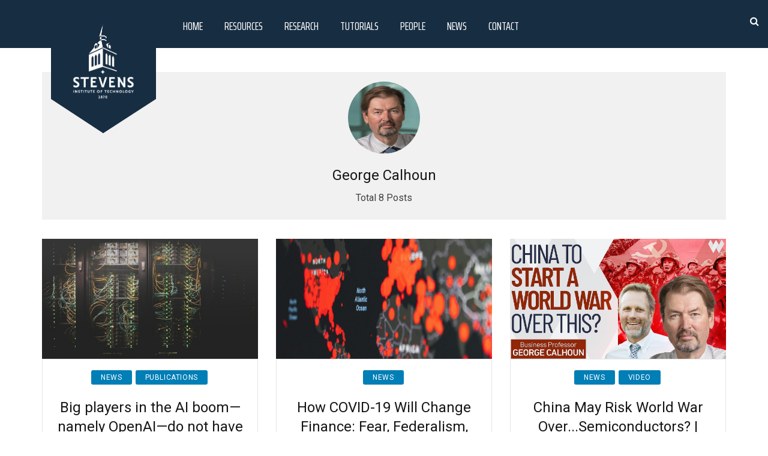

--- FILE ---
content_type: text/html; charset=utf-8
request_url: https://fsc.stevens.edu/author/george-calhoun/
body_size: 8188
content:
<!DOCTYPE html>
<html lang="en">
<head>
	<meta charset="utf-8" />
	<meta http-equiv="X-UA-Compatible" content="IE=edge" />
	<title>George Calhoun - Hanlon Financial Systems Center</title>
	<meta name="viewport" content="width=device-width, initial-scale=1">
    <!-- stylesheets -->
	<link href="https://fonts.googleapis.com/css?family=Lora:400,700%7CRoboto:400,700" rel="stylesheet">
    <link href="https://fonts.googleapis.com/css2?family=Saira+Extra+Condensed:wght@300;400;500;600;700&display=swap" rel="stylesheet">
    <link href="https://fonts.googleapis.com/css2?family=Bitter:wght@400;500;600;700&display=swap" rel="stylesheet">
	<link rel="stylesheet" href="/assets/css/slick.css?v=b44bac4bd4">
	<link rel="stylesheet" href="/assets/css/bootstrap.min.css?v=b44bac4bd4">
	<link rel="stylesheet" href="/assets/css/font-awesome.min.css?v=b44bac4bd4">
	<link rel="stylesheet" type="text/css" href="/assets/css/hl-styles/atom-one-dark.css?v=b44bac4bd4">
	<link rel="stylesheet" type="text/css" href="/assets/css/screen.css?v=b44bac4bd4">


	<script src="https://ajax.googleapis.com/ajax/libs/jquery/3.3.1/jquery.min.js"></script>
	<script src="https://cdnjs.cloudflare.com/ajax/libs/popper.js/1.14.7/umd/popper.min.js"></script>
	
	<script>
/*====================================================
  THEME SETTINGS & GLOBAL VARIABLES
====================================================*/
//  1. Disqus comment settings
var disqus_shortname = 'example'; // required: replace example with your forum shortname

//  2. Fixed navbar
var fixed_navbar = true;

//	3. Mailchimp signup form Setting
var mailchimp_form_url = 'http://gbjsolution.us4.list-manage.com/subscribe?u=a63b2fed3ed61b70bf56d1aed&id=1e3806b1d4';
var success_message = "Please check your inbox and confirm your email address. Thanks!";
</script>
    <link rel="icon" href="https://fsc.stevens.edu/content/images/size/w256h256/2023/04/Stevens-Primary-logo_4C-RGB_white_background.png" type="image/png">
    <link rel="canonical" href="https://fsc.stevens.edu/author/george-calhoun/">
    <meta name="referrer" content="no-referrer-when-downgrade">
    
    <meta property="og:site_name" content="Hanlon Financial Systems Center">
    <meta property="og:type" content="profile">
    <meta property="og:title" content="George Calhoun - Hanlon Financial Systems Center">
    <meta property="og:description" content="Learn about the Hanlon Financial Systems Center at Stevens — bridging finance, technology, and research innovation.">
    <meta property="og:url" content="https://fsc.stevens.edu/author/george-calhoun/">
    <meta property="article:publisher" content="https://www.facebook.com/hanlonlabs/">
    <meta name="twitter:card" content="summary">
    <meta name="twitter:title" content="George Calhoun - Hanlon Financial Systems Center">
    <meta name="twitter:description" content="Learn about the Hanlon Financial Systems Center at Stevens — bridging finance, technology, and research innovation.">
    <meta name="twitter:url" content="https://fsc.stevens.edu/author/george-calhoun/">
    <meta name="twitter:site" content="@HanlonLab">
    
    <script type="application/ld+json">
{
    "@context": "https://schema.org",
    "@type": "Person",
    "sameAs": [],
    "name": "George Calhoun",
    "url": "https://fsc.stevens.edu/author/george-calhoun/",
    "mainEntityOfPage": "https://fsc.stevens.edu/author/george-calhoun/"
}
    </script>

    <meta name="generator" content="Ghost 6.7">
    <link rel="alternate" type="application/rss+xml" title="Hanlon Financial Systems Center" href="https://fsc.stevens.edu/rss/">
    <script defer src="https://cdn.jsdelivr.net/ghost/portal@~2.56/umd/portal.min.js" data-i18n="true" data-ghost="https://fsc.stevens.edu/" data-key="51698ea226df8e8b71ff395a02" data-api="https://fsc.stevens.edu/ghost/api/content/" data-locale="en" crossorigin="anonymous"></script><style id="gh-members-styles">.gh-post-upgrade-cta-content,
.gh-post-upgrade-cta {
    display: flex;
    flex-direction: column;
    align-items: center;
    font-family: -apple-system, BlinkMacSystemFont, 'Segoe UI', Roboto, Oxygen, Ubuntu, Cantarell, 'Open Sans', 'Helvetica Neue', sans-serif;
    text-align: center;
    width: 100%;
    color: #ffffff;
    font-size: 16px;
}

.gh-post-upgrade-cta-content {
    border-radius: 8px;
    padding: 40px 4vw;
}

.gh-post-upgrade-cta h2 {
    color: #ffffff;
    font-size: 28px;
    letter-spacing: -0.2px;
    margin: 0;
    padding: 0;
}

.gh-post-upgrade-cta p {
    margin: 20px 0 0;
    padding: 0;
}

.gh-post-upgrade-cta small {
    font-size: 16px;
    letter-spacing: -0.2px;
}

.gh-post-upgrade-cta a {
    color: #ffffff;
    cursor: pointer;
    font-weight: 500;
    box-shadow: none;
    text-decoration: underline;
}

.gh-post-upgrade-cta a:hover {
    color: #ffffff;
    opacity: 0.8;
    box-shadow: none;
    text-decoration: underline;
}

.gh-post-upgrade-cta a.gh-btn {
    display: block;
    background: #ffffff;
    text-decoration: none;
    margin: 28px 0 0;
    padding: 8px 18px;
    border-radius: 4px;
    font-size: 16px;
    font-weight: 600;
}

.gh-post-upgrade-cta a.gh-btn:hover {
    opacity: 0.92;
}</style>
    <script defer src="https://cdn.jsdelivr.net/ghost/sodo-search@~1.8/umd/sodo-search.min.js" data-key="51698ea226df8e8b71ff395a02" data-styles="https://cdn.jsdelivr.net/ghost/sodo-search@~1.8/umd/main.css" data-sodo-search="https://fsc.stevens.edu/" data-locale="en" crossorigin="anonymous"></script>
    
    <link href="https://fsc.stevens.edu/webmentions/receive/" rel="webmention">
    <script defer src="/public/cards.min.js?v=b44bac4bd4"></script>
    <link rel="stylesheet" type="text/css" href="/public/cards.min.css?v=b44bac4bd4">
    <script defer src="/public/member-attribution.min.js?v=b44bac4bd4"></script><style>:root {--ghost-accent-color: #15171A;}</style>
    <script type="text/javascript" async src="https://cdnjs.cloudflare.com/ajax/libs/mathjax/2.7.3/MathJax.js?config=TeX-MML-AM_CHTML">
MathJax.Hub.Config({
    tex2jax: {
        inlineMath: [["$", "$"], ["\\(", "\\)"]],
        processEscapes: true
    }
});
</script>
<!--<script src="https://polyfill.io/v3/polyfill.min.js?features=es6"></script>
  <script id="MathJax-script" async
          src="https://cdn.jsdelivr.net/npm/mathjax@3/es5/tex-mml-chtml.js">
  </script>-->
<script>
  var ghosthunter_key = 'ba3416492f980ae89d9d855c0a';
  //optional: set your custom ghost_root url, default is `"/ghost/api/v2"`
  var ghost_root_url = "/ghost/api/v3"
</script>

<style>.kg-image-card img { height: auto; }</style>

<!-- Global site tag (gtag.js) - Google Analytics -->
<script async src="https://www.googletagmanager.com/gtag/js?id=UA-171119099-1"></script>
<script>
  window.dataLayer = window.dataLayer || [];
  function gtag(){dataLayer.push(arguments);}
  gtag('js', new Date());

  gtag('config', 'UA-171119099-1');
</script>
</head>
<body class="author-template author-george-calhoun">
    <header class="site-header" id="main-navbar">
	<div class="container">
        <div class="row">
            <div class="navbar-header">
                <!-- start logo -->
             <a aria-label="Go to Homepage" href="/">
    
                <svg class="big-logo" id="big-logo"  height=" 222" viewBox="0 0 175 222" width="175" xmlns="http://www.w3.org/2000/svg" xmlns:xlink="http://www.w3.org/1999/xlink">
                   <g fill="none" fill-rule="evenodd">
                      <path d="m0 0h175v165l-88 57-87-57z" class="big-logo-pentagon" fill="#172d42"></path>
                         <!-- Add a rectangle as an alternative logo -->
                     <image class="logo-image" id="logoImage" href="/assets/images/stevens-logo.png" height="195" width="175" x="0" y="0"></image>
<!--                         <image class="logo-image" id="logoImage" href="../assets/images/stevens-logo.png" height="195" width="175" x="0" y="0"></image> -->
                    </g>
                </svg>
                <svg class="big-logo" id="small-logo" style="display: none;"  height=" 75" viewBox="0 0 180 75" width="180" xmlns="http://www.w3.org/2000/svg" xmlns:xlink="http://www.w3.org/1999/xlink">
                   <g fill="none" fill-rule="evenodd">
                      <path d="M25,-25 H180 V70 H10 Z" class="big-logo-pentagon" fill="#172d42"></path>
                         <!-- Add a rectangle as an alternative logo -->
<!--                       <image class="logo-image" id="logoImage" href="../assets/images/hanlon-logo.png" height="95" width="180" x="10" y="5"></image> -->
                        <image class="logo-image" id="logoImage" href="/assets/images/hanlon-logo.png" height="95" width="180" x="10" y="5"></image>
                    </g>
                </svg>
             </a>
                <!-- end logo -->
            </div>
            <nav class="main-menu hidden-sm hidden-xs" id="main-menu">
	<ul id="nav">
		
			
			
				<li class="home"><a class="btn btn-secondary" href="https://fsc.stevens.edu/">Home</a></li>
			
				<li class="resources">
					<div class="dropdown show">
						<a class="btn btn-secondary dropdown-toggle" role="button" id="dropdownMenuLink" aria-haspopup="true" aria-expanded="false">
							Resources
						</a>
						
						<div class="dropdown-menu" role="menu" aria-labelledby="dropdownMenuLink">
							<a class="dropdown-item" href="/tag/facilities/">Facilities</a>
							<a class="dropdown-item" href="/courses/">Courses</a>
							<a class="dropdown-item" href="/data-and-software/">Data and Software</a>
							<a class="dropdown-item" href="/hanlon-lab-calendar/">Calendars</a>

							<a class="dropdown-item" href="/request-resources/">Request Resources</a>
							<a class="dropdown-item" href="/documents/">Documents</a>
							
						</div>
					</div>
				</li>
			<li class="research">
					<div class="dropdown show">
						<a class="btn btn-secondary dropdown-toggle" href="https://fsc.stevens.edu/research/" role="button" id="dropdownMenuLink" aria-haspopup="true" aria-expanded="false">
							Research
						</a>
							
					</div>
				</li>
				
			
			
				<li class="tutorials"><a class="btn btn-secondary" href="https://fsc.stevens.edu/tag/tutorials/">Tutorials</a></li>
			
				<li class="people">
					<div class="dropdown show">
						<a class="btn btn-secondary dropdown-toggle" role="button" id="dropdownMenuLink" aria-haspopup="true" aria-expanded="false">
							People
						</a>

						<div class="dropdown-menu" role="menu" aria-labelledby="dropdownMenuLink">
							<a class="dropdown-item" href="/tag/hfsc-board-members/">HFSC Board Members</a>
							<a class="dropdown-item" href="/tag/faculty/">Faculty</a>
							<a class="dropdown-item" href="/tag/lab-staff/">Lab Staff</a>
							<a class="dropdown-item" href="/tag/lab-alumni/">Alumni</a>
							<a class="dropdown-item" href="/tag/former-lab-staff/">Former Lab Staff</a>
						</div>
					</div>
				</li>
			
				<li class="news">
					<div class="dropdown show">
						<a class="btn btn-secondary dropdown-toggle" role="button" id="dropdownMenuLink" aria-haspopup="true" aria-expanded="false">
							News
						</a>

						<div class="dropdown-menu" role="menu" aria-labelledby="dropdownMenuLink">
							<a class="dropdown-item" href="/tag/news/">Articles</a>
							<a class="dropdown-item" href="/tag/newsletter/">Newsletters</a>
							<a class="dropdown-item" href="/tag/events/">Events</a>
							<!-- <a class="dropdown-item" href="/latest-hanlon-lab-tweets/">Tweets</a>  -->
							<a class="dropdown-item" href="/tag/video/">Lab Videos</a>
						</div>
					</div>
				</li>
			


			
			
				<li class="contact"><a class="btn btn-secondary" href="https://fsc.stevens.edu/contact/">Contact</a></li>
			
	</ul>
</nav>


            <div class="nav-right pull-right align-right" style="display: flex; justify-content: flex-end; align-items: center; gap: 20px; padding-right: 15px;">
                <span class="search-toggle" id="search-button" data-toggle="modal" data-target="#searchmodal"><em class="fa fa-search align-center"></em></span>
                <span class="mobile-menu-toggle hidden-md hidden-lg" id="nav-toggle-button"><em class="fa fa-bars align-center"></em></span>
            </div>
           
            <nav class="mobile-menu visible-sm visible-xs" id="mobile-menu"></nav>
            <div class="backdrop hidden-md hidden-lg" id="backdrop">
                <span class="menu-close align-center"><em class="fa fa-arrow-left"></em></span>
            </div>
        </div>
	</div>
</header>
<!-- end header -->
<style>
    .nav-right {
    position: absolute;
    right: 0;
    top: 0; /* Adjust if needed to position it vertically */
    padding-right: 10px; /* Optional: Add some padding for spacing */
}

</style>

    
<!-- start post listing -->
<section class="content-area">
	<div class="container">
		<div class="cover-wrap">
	<div class="cover author-cover align-center " >
		<div class="overlay">
            <div class="avatar-wrap">
					<img src="https://fsc.stevens.edu/content/images/2025/12/George-Calhoun.jpg" alt="Author's image" class="avartar">
			</div>
			<section>
            <h3 class="author-name">George Calhoun</h3>
			<div class="meta-info">
				<span class="post-count">Total 8 Posts</span>
			</div>
			</section>
			<ul class="author-social">
				
				
				
			</ul>
		</div>
	</div>
	
</div>

		<div class="row">
	<!-- start post entry -->
	<div class="col-md-4 col-sm-6">
		<article class="post post-tile">
			<a href="https://fsc.stevens.edu/big-players-in-the-ai-boom-namely-openai-do-not-have-the-profits-currently-to-cushion-their-massive-investments-at-the-moment-increasing-their-risk-says-george-calhoun-in-a-fortune-arti/" class="permalink">
				<div class="featured-image" style="background-image: url(https://images.unsplash.com/photo-1558494949-ef010cbdcc31?crop&#x3D;entropy&amp;cs&#x3D;tinysrgb&amp;fit&#x3D;max&amp;fm&#x3D;jpg&amp;ixid&#x3D;M3wxMTc3M3wwfDF8c2VhcmNofDF8fHNlcnZlcnxlbnwwfHx8fDE3NjY1MDQzODF8MA&amp;ixlib&#x3D;rb-4.1.0&amp;q&#x3D;80&amp;w&#x3D;2000);">
					<div class="overlay align-center">
						<div class="cell">
							<span>Full Story <em class="fa fa-long-arrow-right"></em></span>
						</div>
					</div>
				</div>
			</a>
			<div class="content-wrap align-center">
				<span class="category"><a href="/tag/news/">News</a> <a href="/tag/publications/">Publications</a></span>
				<h2 class="title h3"><a href="https://fsc.stevens.edu/big-players-in-the-ai-boom-namely-openai-do-not-have-the-profits-currently-to-cushion-their-massive-investments-at-the-moment-increasing-their-risk-says-george-calhoun-in-a-fortune-arti/">Big players in the AI boom—namely OpenAI—do not have the profits currently to cushion their massive investments at the moment, increasing their risk, says George Calhoun in a Fortune Article</a></h2>
			</div>
		</article>
	</div>
	<!-- start post entry -->
	<div class="col-md-4 col-sm-6">
		<article class="post post-tile">
			<a href="https://fsc.stevens.edu/how-covid-19-will-change-finance-fear-federalism-and-fixed-income/" class="permalink">
				<div class="featured-image" style="background-image: url(https://fsc.stevens.edu/content/images/2024/10/resized_world_map_image.jpg);">
					<div class="overlay align-center">
						<div class="cell">
							<span>Full Story <em class="fa fa-long-arrow-right"></em></span>
						</div>
					</div>
				</div>
			</a>
			<div class="content-wrap align-center">
				<span class="category"><a href="/tag/news/">News</a></span>
				<h2 class="title h3"><a href="https://fsc.stevens.edu/how-covid-19-will-change-finance-fear-federalism-and-fixed-income/">How COVID-19 Will Change Finance: Fear, Federalism, And Fixed Income - Forbes Article by HFSC Director Dr George Calhoun</a></h2>
			</div>
		</article>
	</div>
	<!-- start post entry -->
	<div class="col-md-4 col-sm-6">
		<article class="post post-tile">
			<a href="https://fsc.stevens.edu/china-may-risk-world-war-over-semiconductors-george-calhoun-on-taiwan-evergrande-xi-jinping/" class="permalink">
				<div class="featured-image" style="background-image: url(https://fsc.stevens.edu/content/images/2021/09/maxresdefault.jpg);">
					<div class="overlay align-center">
						<div class="cell">
							<span>Full Story <em class="fa fa-long-arrow-right"></em></span>
						</div>
					</div>
				</div>
			</a>
			<div class="content-wrap align-center">
				<span class="category"><a href="/tag/news/">News</a> <a href="/tag/video/">Video</a></span>
				<h2 class="title h3"><a href="https://fsc.stevens.edu/china-may-risk-world-war-over-semiconductors-george-calhoun-on-taiwan-evergrande-xi-jinping/">China May Risk World War Over...Semiconductors? | George Calhoun On Taiwan, Evergrande &amp; Xi Jinping</a></h2>
			</div>
		</article>
	</div>
	<!-- start post entry -->
	<div class="col-md-4 col-sm-6">
		<article class="post post-tile">
			<a href="https://fsc.stevens.edu/hfsc-director-george-calhouns-article-the-hong-kong-crackdown-for-forbes/" class="permalink">
				<div class="featured-image" style="background-image: url(https://fsc.stevens.edu/content/images/2020/07/china_hong_kong.jpg);">
					<div class="overlay align-center">
						<div class="cell">
							<span>Full Story <em class="fa fa-long-arrow-right"></em></span>
						</div>
					</div>
				</div>
			</a>
			<div class="content-wrap align-center">
				<span class="category"><a href="/tag/news/">News</a></span>
				<h2 class="title h3"><a href="https://fsc.stevens.edu/hfsc-director-george-calhouns-article-the-hong-kong-crackdown-for-forbes/">HFSC Director George Calhoun&#x27;s Article &quot;The Hong Kong Crackdown Is A Financial Disaster For China: Is It Time To Fire The CEO?&quot; for Forbes</a></h2>
			</div>
		</article>
	</div>
	<!-- start post entry -->
	<div class="col-md-4 col-sm-6">
		<article class="post post-tile">
			<a href="https://fsc.stevens.edu/hfsc-director-george-calhouns-article-how-covid-19-will-change-finance-ford-the-fed-and-the-bond-market-for-forbes/" class="permalink">
				<div class="featured-image" style="background-image: url(https://fsc.stevens.edu/content/images/2020/06/european_article.jpg);">
					<div class="overlay align-center">
						<div class="cell">
							<span>Full Story <em class="fa fa-long-arrow-right"></em></span>
						</div>
					</div>
				</div>
			</a>
			<div class="content-wrap align-center">
				<span class="category"><a href="/tag/news/">News</a></span>
				<h2 class="title h3"><a href="https://fsc.stevens.edu/hfsc-director-george-calhouns-article-how-covid-19-will-change-finance-ford-the-fed-and-the-bond-market-for-forbes/">HFSC Director George Calhoun&#x27;s Article &quot;Gradually, Then Suddenly… Clarity Comes To The EU&quot; for Forbes</a></h2>
			</div>
		</article>
	</div>
	<!-- start post entry -->
	<div class="col-md-4 col-sm-6">
		<article class="post post-tile">
			<a href="https://fsc.stevens.edu/george-calhoun-forbes-article-how-covid-19-will-change-finance-ford-the-fed-and-the-bond-market/" class="permalink">
				<div class="featured-image" style="background-image: url(https://fsc.stevens.edu/content/images/2020/04/Ford-The-Fed-And-The-Bond-Market.jpg);">
					<div class="overlay align-center">
						<div class="cell">
							<span>Full Story <em class="fa fa-long-arrow-right"></em></span>
						</div>
					</div>
				</div>
			</a>
			<div class="content-wrap align-center">
				<span class="category"><a href="/tag/news/">News</a></span>
				<h2 class="title h3"><a href="https://fsc.stevens.edu/george-calhoun-forbes-article-how-covid-19-will-change-finance-ford-the-fed-and-the-bond-market/">HFSC Director George Calhoun&#x27;s Article &quot;How COVID-19 Will Change Finance: Ford, The Fed, And The Bond Market&quot; for Forbes</a></h2>
			</div>
		</article>
	</div>
	<!-- start post entry -->
	<div class="col-md-4 col-sm-6">
		<article class="post post-tile">
			<a href="https://fsc.stevens.edu/george-calhoun-forbes-article-how-covid-19-will-change-finance-fear-federalism-and-fixed-income/" class="permalink">
				<div class="featured-image" style="background-image: url(https://fsc.stevens.edu/content/images/2020/04/Fear-Federalism--And-Fixed-Income.jpg);">
					<div class="overlay align-center">
						<div class="cell">
							<span>Full Story <em class="fa fa-long-arrow-right"></em></span>
						</div>
					</div>
				</div>
			</a>
			<div class="content-wrap align-center">
				<span class="category"><a href="/tag/news/">News</a></span>
				<h2 class="title h3"><a href="https://fsc.stevens.edu/george-calhoun-forbes-article-how-covid-19-will-change-finance-fear-federalism-and-fixed-income/">HFSC Director George Calhoun writes an article on &quot;How COVID-19 Will Change Finance: Fear, Federalism, And Fixed Income&quot; for Forbes</a></h2>
			</div>
		</article>
	</div>
	<!-- start post entry -->
	<div class="col-md-4 col-sm-6">
		<article class="post post-tile">
			<a href="https://fsc.stevens.edu/capco-and-stevens-institute-of-technology-announce-exclusive-partnership-to-advance-digital-transformation-in-financial-services/" class="permalink">
				<div class="featured-image" style="background-image: url(https://fsc.stevens.edu/content/images/2020/04/capco_stevens-6.png);">
					<div class="overlay align-center">
						<div class="cell">
							<span>Full Story <em class="fa fa-long-arrow-right"></em></span>
						</div>
					</div>
				</div>
			</a>
			<div class="content-wrap align-center">
				<span class="category"><a href="/tag/news/">News</a></span>
				<h2 class="title h3"><a href="https://fsc.stevens.edu/capco-and-stevens-institute-of-technology-announce-exclusive-partnership-to-advance-digital-transformation-in-financial-services/">Capco and Stevens Institute of Technology Announce Exclusive Partnership to Advance Digital Transformation in Financial Services</a></h2>
			</div>
		</article>
	</div>
</div>
<!-- start pagination -->
<div class="pagination-wrap align-center clearfix" role="navigation">
	<div class="page-nav pull-left align-left">
		</div>
		<span class="page-number">Page 1 of 1</span>
		<div class="page-nav pull-right align-right">
	</div>
</div>
<!-- end pagination -->	</div>
</section>
<!-- end container -->


    <!-- start footer -->
<footer class="site-footer">
	<div class="footer-top">
		<div class="container">
			<div class="row">
				<div class="col-xs-12 col-md-5 col-lg-5">
				</div>
				<div class="col-xs-12 col-md-12 col-lg-12" style="text-align: center;">
					<!-- start tag widget -->
<div class="widget">
    <h4 class="widget-title">Follow Us</h4>
    <div class="content follow-social">
        <ul class="social-links">
    <li><a href="https://www.youtube.com/channel/UCoO4aY5mmQyf2FE-SK8YHGQ" target="_blank" title="Visit our YouTube Channel"><em class="fa fa-youtube"></em></a></li>
    <li><a href="https://www.facebook.com/hanlonlabs/" target="_blank" title="Visit our Facebook Page"><em class="fa fa-facebook-official"></em></a></li>
    <li><a href="https://www.instagram.com/hanlonlab/" target="_blank" title="Visit our Instagram Page"><em class="fa fa-instagram"></em></a></li>
<!--     <li><a href="https://twitter.com/HanlonLab" target="_blank"><i class="fa fa-twitter" title="Visit our twitter page"></i></a></li> -->
    <li><a href="https://www.linkedin.com/company/hanlon-financial-center-at-stevens-institute/" target="_blank" title="Visit our Linkedin Page"><em class="fa fa-linkedin"></em></a></li>
    <li>
    <a href="https://www.tiktok.com/@hanlonlab" target="_blank" class="tiktok-icon">
        <img src="/assets/images/TikTok-Icon-Transparent.png" alt="Hanlon Lab TikTok" class="default-icon">
        <img src="/assets/images/TikTok-Icon-Exact-Twitter-Blue.png" alt="Hanlon Lab TikTok Hover" class="hover-icon">
    </a>
</li>

</ul>

<style>
/* Ensure both images are the same size and position */
.tiktok-icon {
    position: relative;
    display: inline-block;
    width: 35px;
    height: 24px;
}

.tiktok-icon .default-icon {
    position: absolute;
    top: 0;
    left: 0;
    width: 100%;
    height: auto;
    transition: opacity 0.3s ease; /* Smooth fade-out */
    opacity: 1; /* Default image visible */
}

.tiktok-icon .hover-icon {
    position: absolute;
    top: 0;
    left: 0;
    width: 100%;
    height: auto;
    transition: opacity 0.3s ease; /* Smooth fade-in */
    opacity: 0; /* Hover image hidden initially */
}

/* On hover, show the hover image and hide the default image */
.tiktok-icon:hover .default-icon {
    opacity: 0;
}

.tiktok-icon:hover .hover-icon {
    opacity: 1;
}

</style>
    </div>
</div>
<!-- end tag widget -->
				</div>
			</div>
		</div>
	</div>
	<div class="footer-bottom">
		<div class="container">
			<div class="row">
				<div class="col-xs-12 col-md-12 col-lg-12">
					<div class="copyright-info align-center">
						&copy; 2026 <a href="https://fsc.stevens.edu">Hanlon Financial Systems Center</a>. All right Reserved.
						Powered by <a href="https://ghost.org/">Ghost</a>
					</div>
				</div>
			</div>
		</div>
	</div>
</footer>
<!-- end footer -->
<span class="back-to-top pull-right" href="#" id="back-to-top"><em class="fa fa-angle-up"></em></span>
<!-- start share modal -->
<div class="modal" id="searchmodal" tabindex="-1" role="dialog" aria-labelledby="myModalLabel">
  <div class="modal-dialog" role="document">
    <div class="modal-content">
      <div class="modal-header">
        <button type="button" class="close" data-dismiss="modal" aria-label="Close"><span aria-hidden="true">&times;</span></button>
        <h4 class="modal-title align-center" id="myModalLabel">Search</h4>
      </div>
      <div class="modal-body">
        <form id="search-form">
            <div class="input-group url-wrap">
                <label for="search-input" class="sr-only">Search for content</label>
                <input type="text" id="search-input" class="form-control" spellcheck="false" placeholder="Type to Search ...">
                <div class="input-group-btn">
                    <button type="submit" class="btn btn-primary"><em class="fa fa-search"></em></button>
                </div>
            </div>
        </form>
        <div id="search-results">
            <ul class=""></ul>
        </div>
      </div>
      <div class="modal-footer">
        <button type="button" class="btn btn-default" data-dismiss="modal">Close</button>
      </div>
    </div>
  </div>
</div>
<!-- end share modal -->
	<script>
		function alphabeticalSort(id) {
			var navList = document.getElementById('pagination');
			var list = navList.getElementsByClassName('list');
			var resultContainer = document.getElementById('result-container');
			var sortedResult = resultContainer.getElementsByClassName('sorted-result');
			var div = document.getElementById(`display-${id}`);

			for (var i = 0; i < list.length; i++) {
					list[i].addEventListener("click", function() {
					var current = document.getElementsByClassName("active");
					current[0].className = current[0].className.replace(" active", "");
					this.className += " active";

					var currentResult = document.getElementsByClassName("active-list");
					currentResult[0].className = currentResult[0].className.replace(" active-list", " hidden-list");
					div.className = div.className.replace(" hidden-list", " active-list");
				});
			}
		}
	</script>
	 <script>
    window.addEventListener('scroll', function() {
        var logoContainer = document.querySelector('.navbar-header');
        var scrolled = window.scrollY > 50; // Adjust the scroll threshold as needed

        var pentagonPath = "m0 0h175v165l-88 57-87-57z"
       var rectanglePath = 'M25,-25 H180 V70 H10 Z';

        var logoPath = document.querySelector('.big-logo path');
        var logoImage = document.querySelector('.logo-image');
		var logo = document.getElementById('logo');

        const smallLogo = document.getElementById('small-logo')
        const bigLogo = document.getElementById('big-logo')

	
        if (scrolled) {
            bigLogo.style.display = "none";
            smallLogo.style.removeProperty("display");
        } else {
            
            smallLogo.style.display = "none";
            bigLogo.style.removeProperty("display");
        
        }
    });
</script>
<script>
    // Function to handle adjustments for mobile view
    function adjustForMobileView() {
        var scrolled = window.scrollY > 50;
        var logoPath = document.querySelector('.big-logo path');
        var logoImage = document.querySelector('.logo-image');
        var bigLogo = document.getElementById('big-logo');
        var smallLogo = document.getElementById('small-logo');
        if (window.innerWidth < 885) { 
            /*var scrolled = window.scrollY > 50;
            var logoPath = document.querySelector('.big-logo path');
            var logoImage = document.querySelector('.logo-image');
			var bigLogo = document.getElementById('big-logo');
            var smallLogo = document.getElementById('small-logo');*/

            if (scrolled) {
                // Adjust attributes for the rectangle shape
				smallLogo.setAttribute('viewBox', '0 0 180 75');
			    smallLogo.setAttribute('height', ' 75');
			    smallLogo.setAttribute('width', '180');
                logoPath.setAttribute('d', 'M45, 2 H150 V70 H10 Z'); 
                logoImage.setAttribute('x', '30'); 
                logoImage.setAttribute('y', '15'); 
                logoImage.setAttribute('height', '80'); 
                logoImage.setAttribute('width', '150'); 
            } else {
                // Adjust attributes for the pentagon shape
				bigLogo.setAttribute('viewBox', '0 0 140 140');
			    bigLogo.setAttribute('height', ' 140');
			    bigLogo.setAttribute('width', '140');
                logoPath.setAttribute('d', 'M35 0h99v100l-49.5 40-49.5-40z'); 
                logoImage.setAttribute('x', '35'); 
                logoImage.setAttribute('y', '0'); 
                logoImage.setAttribute('height', '120'); 
                logoImage.setAttribute('width', '99'); 
            }
        }
        if(window.innerWidth >= 885){
            // If the window width is greater than or equal to 885px, reset the logo attributes
            bigLogo.setAttribute('viewBox', '0 0 222 222');
            bigLogo.setAttribute('height', ' 222');
            bigLogo.setAttribute('width', '222');
            logoPath.setAttribute('d', 'm20 0h175v165l-88 57-87-57z'); 
            logoImage.setAttribute('x', '30'); 
            logoImage.setAttribute('y', '15'); 
            logoImage.setAttribute('height', '175'); 
            logoImage.setAttribute('width', '155'); 
        }
    }

	// this is what allows it to appear on page load
	adjustForMobileView();

    // Event listener for window resize
    window.addEventListener('resize', function() {
        adjustForMobileView();
    });

    // Event listener for scroll
    window.addEventListener('scroll', function() {
        adjustForMobileView(); // Ensure adjustments are applied consistently
    });
</script>
<script>
	window.addEventListener('scroll', function() {
    var navbar = document.querySelector('.site-header');
    var scrolled = window.scrollY > 50; // Adjust the scroll threshold as needed

    if (scrolled) {
        navbar.classList.add('scrolled');
    } else {
        navbar.classList.remove('scrolled');
    }
});
</script>

<script>
document.addEventListener("DOMContentLoaded", function () {
  document.querySelector('.explore-text').addEventListener('click', function (e) {
    e.preventDefault(); // Prevent default link behavior
    const targetSection = document.querySelector('#next-section');
    const offset = targetSection.offsetTop;
    const duration = 1000; // Duration of the scroll animation in milliseconds
    const startTime = performance.now();

    function scrollAnimation(currentTime) {
      const elapsed = currentTime - startTime;
      const progress = Math.min(elapsed / duration, 1);
      window.scrollTo(0, offset * progress);
      
      if (elapsed < duration) {
        requestAnimationFrame(scrollAnimation);
      } else {
        window.location.hash = 'next-section'; // Update URL with hash
      }
    }

    requestAnimationFrame(scrollAnimation);
  });
});
</script>

	<script type="text/javascript">
	/* * * DON'T EDIT BELOW THIS LINE * * */
	(function () {
	    var s = document.createElement('script'); s.async = true;
	    s.type = 'text/javascript';
	    s.src = '//' + disqus_shortname + '.disqus.com/count.js';
	    (document.getElementsByTagName('HEAD')[0] || document.getElementsByTagName('BODY')[0]).appendChild(s);
	}());
	</script>
	<script src="https://ajax.googleapis.com/ajax/libs/jquery/2.2.4/jquery.min.js"></script>
	<script src="/assets/js/bootstrap.min.js?v=b44bac4bd4"></script>
	<script src="/assets/js/plugins.js?v=b44bac4bd4"></script>
	<script src="/assets/js/main.js?v=b44bac4bd4"></script>
	<script src="/assets/js/publication.js?v=b44bac4bd4"></script>

	<script>
	  $("#search-input").ghostHunter({
		results   : "#search-results",
		onKeyUp: true
	  });
	</script>
	
	<script src="/assets/js/ghostHunter.js?v=b44bac4bd4"></script>
</body>
</html>



--- FILE ---
content_type: text/css; charset=UTF-8
request_url: https://fsc.stevens.edu/assets/css/slick.css?v=b44bac4bd4
body_size: 4838
content:
/* Slider */
.slick-slider
{
    position: relative;

    display: block;
    box-sizing: border-box;

    -webkit-user-select: none;
       -moz-user-select: none;
        -ms-user-select: none;
            user-select: none;

    -webkit-touch-callout: none;
    -khtml-user-select: none;
    -ms-touch-action: pan-y;
        touch-action: pan-y;
    -webkit-tap-highlight-color: transparent;
}

.slick-list
{
    position: relative;

    display: block;
    overflow: hidden;

    margin: 0;
    padding: 0;
}
.slick-list:focus
{
    outline: none;
}
.slick-list.dragging
{
    cursor: pointer;
    cursor: hand;
}

.slick-slider .slick-track,
.slick-slider .slick-list
{
    -webkit-transform: translate3d(0, 0, 0);
       -moz-transform: translate3d(0, 0, 0);
        -ms-transform: translate3d(0, 0, 0);
         -o-transform: translate3d(0, 0, 0);
            transform: translate3d(0, 0, 0);
}

.slick-track
{
    position: relative;
    top: 0;
    left: 0;

    display: block;
}
.slick-track:before,
.slick-track:after
{
    display: table;

    content: '';
}
.slick-track:after
{
    clear: both;
}
.slick-loading .slick-track
{
    visibility: hidden;
}

.slick-slide
{
    display: none;
    float: left;

    height: 100%;
    min-height: 1px;
}
[dir='rtl'] .slick-slide
{
    float: right;
}
.slick-slide img
{
    display: block;
}
.slick-slide.slick-loading img
{
    display: none;
}
.slick-slide.dragging img
{
    pointer-events: none;
}
.slick-initialized .slick-slide
{
    display: block;
}
.slick-loading .slick-slide
{
    visibility: hidden;
}
.slick-vertical .slick-slide
{
    display: block;

    height: auto;

    border: 1px solid transparent;
}
.slick-arrow.slick-hidden {
    display: none;
}

/* Custom css by Tulsi Patel.
 1. Home page 
 2. Mobile navigation menu
 3. Section Animation
 3. Carousel
 4. Collapsible buttons */

.section-body {
    overflow-x:hidden;
    margin: 20px;
}

.section-title-h1 {
    color: #5c5c5e;
    font-family: 'Helvetica', serif;
    font-variant: all-small-caps;
    font-weight: 500;
    font-size: 50px;
    margin: 20px;
    margin-top: 40px;
    text-align: center;
}

.section-title-h2 {
    color: #19558d;
    font-family: 'Roboto', serif;
    font-variant-caps: all-petite-caps;
    font-variant-east-asian: normal;
    font-weight: 700;
    font-size: 40px;
    margin: 20px;
    text-align: left;
}

.section-title-h3 {
    color: #5c5c5e;
    font-family: 'Helvetica', serif;
    font-variant: all-small-caps;
    font-weight: 600;
    margin: 20px;
}

.section-h2 {
    color: #19558d;
    font-family: Helvetica, serif; 
    font-variant: all-small-caps; 
    font-variant-east-asian: normal;
    font-size: 30px;
}

.section-title-view-all {
    font-variant: small-caps;
    font-weight: 700;
    font-size: 20px;
    margin: 20px;
    padding-top: 10px;
    text-align: right;
}

.section-title-view-all a {
    color: #19558d;
}

.section-title-view-all a:hover {
    text-decoration: underline;
}

.section-divider {
    margin: 10px auto;
    width: 1000px auto;
}

.section-content-posts
{
    font-size: 18px;
    line-height: 24px;
    margin: 20px;
}

.section-content-description {
    color: #949496;
    font-size: 25px;
    font-family: Cochin, Georgia, Times, 'Times New Roman', serif;
    font-weight: 300;
    font-style: normal;
    line-height: 40px;
    margin: 20px;
}

ul.section-content-description li {
    color: #949496;
    font-size: 25px;
    font-family: Cochin, Georgia, Times, 'Times New Roman', serif;
    font-weight: 300;
    font-style: normal;
    line-height: 40px;
}

.section-divider-lab-highlights {
    border-left: 1px solid rgb(201, 201, 201);
    height: 250px;
    position: absolute;
    left: 50%;
    margin-left: -3px;
    top: 100px;
}

.section-body-lab-highlights {
    /* background-color: #006893;
    color: #373737;
    filter: brightness(120%);
    filter: contrast(120%); */
    color: #949496;
    margin: 20px;
}

.section-title-lab-highlights h2 {
    text-align: center;
    font-variant: small-caps;
    font-variant-east-asian: normal;
    font-weight: bold;
    font-size: 43px;
    color: aliceblue;
    padding: 10px;
    margin: 20px;
}

div.section-content-lab-highlights {
    width: 100%;
    margin: 20px;
}

.section-title-lab-highlights h2:first-of-type {
    animation: showup 7s infinite;
}

li.left-li {
    padding-right: 30px;
    padding-left: 30px;
    font-size: 21px;
    font-family: Cochin, Georgia, Times, 'Times New Roman', serif;
    font-weight: 300;
    font-style: normal;
    margin: 20px;
    color: gainsboro;
}

li.right-li {
    padding-right: 30px;
    padding-left: 30px;
    font-size: 21px;
    font-family: Cochin, Georgia, Times, 'Times New Roman', serif;
    font-weight: 300;
    font-style: normal;
    margin: 20px;
    color: gainsboro;
}

.section-content-lab-highlights ul.left:first-of-type {
    animation: showup 7s infinite;
}

.section-content-lab-highlights ul.right:first-of-type {
    animation: showup 7s infinite;
}

.section-video-lab-highlights {
    margin: 20px;
    width: auto;
}

.img-div-wrapper img {
    height: 135px;
    width: 135px;
    border-radius: 50%;
    /* border: 1px solid white; */
    padding: 5px;
    object-fit: cover;
    object-position: top;
}

.person-div
{   
    font-size: 18px;
    padding: 10px;
    text-align: center;
}

.people-name
{
    font-size: 22px;
    font-weight: bold;
    padding: 5px;
    color: #007eb6;
}

.designation
{
    padding-top: 10px;
    color: #050505;
}

.hanlon-title
{
    /* font-style: italic;    */
    font-size: 17px;
}

.section-content-people {
    margin: 20px;
}

.img-div-wrapper img:first-of-type {
    animation: showup 5s infinite;
}

.section-body-video {
    /* width: 100%; */
    background-color: #fff;
    margin: 20px;
}

.video {
    max-width: 100%;
    margin-left: 12.5%;
    margin-right: 12.5%;
    background-color: #fff;
}

div.video {
    margin: 20px;
}

.post-video {
    width: 300px;
    margin-top: 10px;
    padding-bottom: 30px;
    transition: transform .2s;
    -webkit-transition: all .2s;
    -moz-transition: all .2s;
    -ms-transition: all .2s;
    transition: all .2s;
}

div.post-video {
    /* align-items: center; */
    margin: 10px;
}

div.post-video:hover {
    transform: scale(1.1); 
    text-decoration: underline;
}

.post-video-title a {
    color: #373737;
}

.post-video-title a:hover {
    text-decoration: underline;
    color: #19558d;
    font-weight: bold;
}

.tag-description {
    color: #626264;
    font-size: 18px;
    font-family: 'Roboto', serif;
    /* font-family: Cochin, Georgia, Times, 'Times New Roman', serif; */
    font-weight: 300;
    line-height: 30px;
    margin-left: 0px;
    margin-right: 0px;
}

.dropdown {
    position: relative;
    display: inline-block;
    z-index: 3;
}

.dropdown-menu {
    display: none;
    position: absolute;
    top: 96%;
    background-color: #f9f9f9;
    min-width: 200px;
    box-shadow: 0px 8px 16px 0px rgba(0,0,0,0.2);
    z-index: 3;
}

.dropdown:hover .dropdown-menu {
    display: block;
    position: absolute;
    top: 96%;
    min-width: 205px;
    background-color: #172d42;
    border-radius: 0px;
    border-top: 0.9px solid #757575d2;
    border-left: 0.8px solid #757575d2;
    border-right: 0.8px solid #757575d2;
    padding-top: 0px;
    padding-bottom: 0px;
    font-size: 14px;
    z-index: 3;
    cursor: pointer;
}

.dropdown:hover .dropdown-toggle {
    color: white;
    background-color: #007eb6;
    font-size: 14px;
    cursor: pointer;
    border-radius: 0px;
    border-top: 5px solid #007eb6;
    border-bottom: 5px solid #007eb6;
    border-left: 8px solid #007eb6;
    border-right: 8px solid #007eb6;
}

.dropdown-submenu {
    position: relative;
    display: inline-block;
    z-index: 3;
}

.dropdown-menus-submenu {
    display: none;
    position: absolute;
    top: 96%;
    background-color: #f9f9f9;
    min-width: 200px;
    box-shadow: 0px 8px 16px 0px rgba(0,0,0,0.2);
    z-index: 1;
}   

.dropdown-submenu > .dropdown-menus-submenu {
    top: 0;
    left: 100%;
    margin-top: -1px;
}

.dropdown-submenu:hover > .dropdown-menus-submenu {
    display: block;
    position: absolute;
    min-width: 200px;
    background-color: #172d42;
    border-radius: 0px;
    border-top: 1px solid #757575d2;
    border-left: 1px solid #757575d2;
    border-right: 1px solid #757575d2;
    padding-top: 0px;
    padding-bottom: 0px;
    z-index: 1;
    cursor: pointer;
}

/* rotate caret on hover */
div.dropdown-submenu a.dropdown-toggle:hover  span,
div.dropdown-submenu a.dropdown-toggle:focus  span,
div.dropdown-submenu a.dropdown-toggle:active  span {
    text-decoration: underline;
    transform: rotate(-90deg);
    color: #096da7; 
}

/* .dropdown:hover .dropdown-toggle:after {
    content: '';
    position: absolute;
    top: 95%;
    left: 60%;
    background: #007eb6;
    width: 15px;
    height: 15px; 
    z-index: 2; */

    /* The points are: (left top: x y, right top: x y, center bottom: x y) */
    /* clip-path: polygon(0 0, 100% 0, 50% 50%);
}     */

/* 1st level and 2nd level dropdown menus hover, focus, active event styling */
.site-header .main-menu ul li div.dropdown a.dropdown-item:hover,
.site-header .main-menu ul li div.dropdown a.dropdown-item:focus
.site-header .main-menu ul li div.dropdown a.dropdown-item:active,
.site-header .main-menu ul li div.dropdown div.dropdown-menu div.dropdown-submenu a.dropdown-item:hover,
.site-header .main-menu ul li div.dropdown div.dropdown-menu div.dropdown-submenu a.dropdown-item:focus,
.site-header .main-menu ul li div.dropdown div.dropdown-menu div.dropdown-submenu a.dropdown-item:active {
    color: #096da7;
}

/* 1st level dropdown menu styling */
.site-header .main-menu ul li div.dropdown a.dropdown-item { 
  color: white;
  font-size: 20px;
  font-variant-caps: all-petite-caps;
  font-style: normal;
  padding: 10px;
  border-bottom: 0.5px solid #757575d2;
}

/* 2nd level dropdown menu styling */
.site-header .main-menu ul li div.dropdown div.dropdown-menu div.dropdown-submenu a.dropdown-item {
    background-color: #172d42;
    border: solid #172d42;
    color: white;
    font-size: 18px;
    font-variant-caps: all-petite-caps;
    font-style: normal;
    padding: 15px;
    border-bottom: 0.5px solid #757575d2;
}

/* Main dropdown button hover, focus, active styling */
.site-header .main-menu ul li div.dropdown a.btn:hover,
.site-header .main-menu ul li div.dropdown a.btn:focus,
.site-header .main-menu ul li div.dropdown a.btn:active {
    color: white;
    background-color: #095988;
    border-radius: 0px;
    border-top: 5px solid #095988;
    border-bottom: 5px solid #095988;
    border-left: 8px solid #095988;
    border-right: 8px solid #095988;
    filter: opacity(70%);
    filter: brightness(90%);
    filter: contrast(90%);
}

/* Main CURRENT dropdown button hover, focus, active event styling */
.site-header .main-menu ul li.current-dropdown-menu-item div.dropdown a.btn:hover,
.site-header .main-menu ul li.current-dropdown-menu-item div.dropdown a.btn:focus,
.site-header .main-menu ul li.current-dropdown-menu-item div.dropdown a.btn:active { 
    color: white;
    background-color: #095988;
    border-radius: 0px;
    border-top: 5px solid #095988;
    border-bottom: 5px solid #095988;
    border-left: 8px solid #095988;
    border-right: 8px solid #095988;
    filter: opacity(70%);
    filter: brightness(90%);
    filter: contrast(90%);
}   

/* Main CURRENT dropdown button styling */
.site-header .main-menu ul li.current-dropdown-menu-item div.dropdown a.btn { 
  color: white;
  background-color: #007eb6;
  border-radius: 0px;
  border-top: 5px solid #007eb6;
  border-bottom: 5px solid #007eb6;
  border-left: 8px solid #007eb6;
  border-right: 8px solid #007eb6;
  text-align: center;
}

/* Mobile menu CURRENT navigation button except doropdown buttons hover, focus, active event styling */
.mobile-menu ul > li.current-menu-item a.btn:hover,
.mobile-menu ul > li.current-menu-item a.btn:focus {
  color: white;
  background-color: #095988;
  border-radius: 0px;
  filter: opacity(70%);
  filter: brightness(90%);
  filter: contrast(90%);
}

/* Mobile menu CURRENT navigation button except doropdown buttons styling */
.mobile-menu ul > li.current-menu-item a.btn { 
  color: white;
  background-color: #007eb6;
  border-radius: 0px;
}

/* Mobile menu CURRENT doropdown button hover, focus, active event styling */
.mobile-menu ul > li.current-dropdown-menu-item a.btn:hover,
.mobile-menu ul > li.current-dropdown-menu-item a.btn:focus,
.mobile-menu ul > li.current-dropdown-menu-item a.btn:active {
    color: white;
    background-color: #095988;
    border-radius: 0px;
    filter: opacity(70%);
    filter: brightness(90%);
    filter: contrast(90%);
}

/* Mobile menu CURRENT doropdown button styling */
.mobile-menu ul > li.current-dropdown-menu-item a.btn {
    color: white;
    background-color: #007eb6;
    border-radius: 0px;
    margin-right: 0px;
    text-align: left;
}

/* Mobile-menu 1st level dropdown menus hover, focus, active event styling */
.mobile-menu ul > li div.dropdown a.dropdown-item:hover,
.mobile-menu ul > li div.dropdown a.dropdown-item:focus
.mobile-menu ul > li div.dropdown a.dropdown-item:active {
    color: #0893e4;
    font-weight: bold;
}

/* Mobile-menu 2nd level dropdown menus hover, focus, active event styling */
.mobile-menu ul > li div.dropdown div.dropdown-menu div.dropdown-submenu div.dropdown-menus-submenu a.dropdown-item:hover,
.mobile-menu ul > li div.dropdown div.dropdown-menu div.dropdown-submenu div.dropdown-menus-submenu a.dropdown-item:focus,
.mobile-menu ul > li div.dropdown div.dropdown-menu div.dropdown-submenu div.dropdown-menus-submenu a.dropdown-item:active {
    color: #053753;
    font-weight: bold;
}

/* Mobile-menu 2nd level dropdown button hover, focus, active event styling */
.mobile-menu ul > li div.dropdown div.dropdown-menu div.dropdown-submenu a.dropdown-toggle:hover,
.mobile-menu ul > li div.dropdown div.dropdown-menu div.dropdown-submenu a.dropdown-toggle:focus,
.mobile-menu ul > li div.dropdown div.dropdown-menu div.dropdown-submenu a.dropdown-toggle:active {
    color: white;
    font-weight: 100;
    background-color: #095988;
    border-radius: 0px;
    filter: opacity(70%);
    filter: brightness(90%);
    filter: contrast(90%);
}

/* Mobile-menu 2nd level dropdown button styling */
.mobile-menu ul > li div.dropdown div.dropdown-menu div.dropdown-submenu a.dropdown-toggle {
    background: #394a5a;
    border: solid #394a5a;
    color: white;
    font-size: 18px;
    font-variant-caps: all-petite-caps;
    font-style: normal;
    padding: 10px;
    border-bottom: 0.4px solid #757575d2;
}

/* Mobile-menu 1st level and 2nd level dropdown button styling */
.mobile-menu ul > li div.dropdown a.dropdown-item { 
  color: white;
  font-size: 18px;
  font-variant-caps: all-petite-caps;
  font-style: normal;
  padding: 10px;
  border-bottom: 0.4px solid #757575d2;
}

/* Mobile-menu 1st level dropdown hover, focus, active event styling */
.mobile-menu ul > li div.dropdown a.btn:hover,
.mobile-menu ul > li div.dropdown a.btn:focus,
.mobile-menu ul > li div.dropdown a.btn:active {
    color: white;
    background-color: #095988;
    border-radius: 0px;
    border-top: 0px solid #095988;
    border-bottom: 0px solid #095988;
    border-left: 0px solid #095988;
    border-right: 0px solid #095988;
    filter: opacity(70%);
    filter: brightness(90%);
    filter: contrast(90%);
}

.mobile-menu ul > li .dropdown {
    display: none;
    font-size: 14px;
    line-height: 25px;
}

.mobile-menu ul > li .dropdown .dropdown-menu {
    display: none;
    position: relative;
    float: none;
    top: 100%;
    background-color: #394a5a;
    min-width: 205px;
    z-index: 1;
}

.mobile-menu ul > li .dropdown:hover .dropdown-menu {
    display: block;
    position: relative;
    line-height: 25px;
    top: 100%;
    min-width: 205px;
    background-color: #394a5a;
    border-radius: 0px;
    border-top: 0.4px solid #757575d2;
    border-left: 0.5px solid #757575d2;
    border-right: 0.5px solid #757575d2;
    padding-top: 0px;
    padding-bottom: 0px;
    z-index: 1;
    cursor: pointer;
}

.mobile-menu ul > li .dropdown:hover .dropdown-toggle {
    color: white;
    background-color: #007eb6;
    font-size: 14px;
    cursor: pointer;
    border-radius: 0px;
    border-top: 0px solid #007eb6;
    border-bottom: 0px solid #007eb6;
    border-left: 0px solid #007eb6;
    border-right: 0px solid #007eb6;
}

.mobile-menu .dropdown-submenu .dropdown-toggle {
    position: relative;
    display: block;
    background: #394a5a;
    z-index: 1;
}

.mobile-menu .dropdown-submenu .dropdown-menus-submenu {
    display: none;
    position: relative;
    float: none;
    top: 100%;
    background: #747f8a;
    min-width: 205px;
    z-index: 1;
}   

.mobile-menu .dropdown-submenu .dropdown-menus-submenu {
    top: 0;
    left: 0;
}

.mobile-menu .dropdown-submenu:hover .dropdown-menus-submenu {
    display: block;
    position: relative;
    min-width: 205px;
    margin-left: 0px;
    background-color: #747f8a;
    border-radius: 0px;
    border-top: 1px solid #757575d2;
    border-left: 1px solid #757575d2;
    border-right: 1px solid #757575d2;
    padding-top: 0px;
    padding-bottom: 0px;
    z-index: 1;
    cursor: pointer;
}

/* rotate caret on hover */
.mobile-menu ul > li > div.dropdown div.dropdown-menu div.dropdown-submenu a.dropdown-toggle:hover  span,
.mobile-menu ul > li > div.dropdown div.dropdown-menu div.dropdown-submenu a.dropdown-toggle:focus  span,
.mobile-menu ul > li > div.dropdown div.dropdown-menu  div.dropdown-submenu a.dropdown-toggle:active  span {
    text-decoration: underline;
    transform: rotate(-360deg);
    color: white;
}

.card-header {
    width: 100%;
    border: 1px solid gainsboro;
    cursor: pointer;
    margin-bottom: 10px;
    background-color: #19558d;
    background-image: linear-gradient(to right, #19558d , rgba(100, 53, 100, 0.705));
    filter: brightness(80%);
    filter: contrast(90%);
}

.btn.collapsible {
    width: 100%;
    text-align: left;
    margin: 5px;
}

.mb-0 {
    margin-top: 0px;
    margin-bottom: 0px;
    color: white;
    font-family: Helvetica, sans-serif;
    font-variant: all-small-caps;
    font-variant-east-asian: normal;
    font-size: 18px;
}


.btn.btn-link.collapsible .mb-0:hover {
    color: rgba(220, 220, 220, 0.753);
}

.btn.btn-link.collapsible .mb-0:focus, .btn.btn-link.collapsible .mb-0::after {
    text-align: left;
    color: white;
}

.card-header .btn.btn-link.collapsible .mb-0:after {
    font-family: 'Glyphicons Halflings';  
    content: "\e114";  
    position: absolute;
    right: 50px;        
    color: white;    
}

.card-header .btn.btn-link.collapsible.collapsed .mb-0:after {
    content: "\e080";
}

.card-header .btn.btn-link.collapsible .mb-0:hover::after {
    color: rgba(220, 220, 220, 0.753);
}

.card-header .btn.btn-link.collapsible .mb-0:focus::after {
    text-align: left;
    color: white;
}

.card-header .btn.btn-link.collapsible.collapsed .mb-0:hover::after {
    color: rgba(220, 220, 220, 0.753);
}

.card-header .btn.btn-link.collapsible.collapsed .mb-0:focus::after {
    text-align: left;
    color: white;
}

/* .carousel {
    background-color: #3b7f96;
    margin-left: 60px;
    margin-right: 60px;
} */

.carousel-inner {
    padding: 25px;
}
 
.carousel:hover {
    box-shadow: 0 8px 16px 0 rgb(189, 187, 187);
}

/* ol.carousel-indicators {
    margin-bottom: 5px;
} */
 
.item {
    padding-left: 150px; 
    padding-right: 150px;
}

.block {
    height: 5em;
    line-height: 5em;
    width: 10em;
    background: #464646;
    color: #fdfdfd;
    text-align: center;
    margin: 1em auto;
    text-shadow: 0 0 1px #333; /* so one can see fadeBgColor properly */
}
  
.animatable {
    visibility: hidden;

    -webkit-animation-play-state: paused;   
    -moz-animation-play-state: paused;     
    -ms-animation-play-state: paused;
    -o-animation-play-state: paused;   
    animation-play-state: paused; 
}
  
.animated {
    visibility: visible;

    -webkit-animation-fill-mode: both;
    -moz-animation-fill-mode: both;
    -ms-animation-fill-mode: both;
    -o-animation-fill-mode: both;
    animation-fill-mode: both;

    -webkit-animation-timing-function: ease-in-out;
    -moz-animation-timing-function: ease-in-out;
    -ms-animation-timing-function: ease-in-out;
    -o-animation-timing-function: ease-in-out;
    animation-timing-function: ease-in-out;

    -webkit-animation-duration: 0.5s;
    -moz-animation-duration: 0.5s;
    -ms-animation-duration: 0.5s;
    -o-animation-duration: 0.5s;
    animation-duration: 0.5s;

    -webkit-animation-play-state: running;
    -moz-animation-play-state: running;
    -ms-animation-play-state: running;
    -o-animation-play-state: running;
    animation-play-state: running;
}

@-webkit-keyframes moveUp {
	0% {
        opacity: 1;
		-webkit-transform: translateY(20px);
    }	
    100% {
        opacity: 1;
		-webkit-transform: translateY(0);
	}
}

@-moz-keyframes moveUp {
	0% {
        opacity: 1;
		-moz-transform: translateY(20px);
	}
	100% {
        opacity: 1;
		-moz-transform: translateY(0);
	}
}

@-o-keyframes moveUp {
	0% {
        opacity: 1;
		-o-transform: translateY(20px);
	}
	100% {
		opacity: 1;
		-o-transform: translateY(0);
	}
}

@keyframes moveUp {
	0% {
        opacity: 1;
		transform: translateY(20px);
	}
	100% {
		opacity: 1;
		transform: translateY(0);
	}
}

.animated.moveUp {
	-webkit-animation-name: moveUp;
	-moz-animation-name: moveUp;
	-o-animation-name: moveUp;
	animation-name: moveUp;
}

#peopleCarousel .carousel-indicators li {
    border: 1px solid #d3d3d3 !important;
    background-color: #d3d3d3;
}

#peopleCarousel .carousel-control.left {
    background-image: none !important;
}

#peopleCarousel .carousel-control.right {
    background-image: none !important;
}

#peopleCarousel:hover {
    box-shadow: none;   
}

#peopleCarousel ol.carousel-indicators {
    margin-bottom: -25px;
}

#peopleCarousel .carousel-control .icon-prev:before {
    color: #949496;
    font-size: 36px;
}

#peopleCarousel .carousel-control .icon-next:before {
    color: #949496;
    font-size: 36px;
}

.hidden-list {
    display: none;
}

.active-list {
    display: block;
}

/* .card.projects-toggle {
    position: relative;
    width: 800px;
} */

div.sticky {
    position: fixed;
    right: 68px;
    bottom: 8px;
    /* background-color: #404040; */
    background-color: #929292;
    border-radius: 4px;
    height: 40px;
    width: 40px;
    font-size: 3.5rem;
    text-align: center;
    line-height: 40px;
    cursor: pointer;
    display: none;
}

.sticky a {
    color: #ffffff;
}

.sticky a .fa .fa-info-circle {
    display: inline-block;
    position: absolute;
    right: 180px;
    bottom: 10px;
    font-weight: bold;
}

div.sticky:hover {
    background-color: #ffffff;
    border: solid 1px #007eb6;
}

.sticky a:hover {
    color: #007eb6;
    font-weight: bold;
    /* text-decoration: underline; */
}

.sticky .tooltiptext {
    visibility: hidden;
    width: 190px;
    font-size: 14px;
    text-align: center;
    line-height: 30px;
    background-color: black;
    color: #ffffff;
    text-align: center;
    border-radius: 6px;
    padding: 5px 0;
    
    /* Position the tooltip */
    position: absolute;
    right: 48px;
    bottom: 0px;
    z-index: 1;
}

.sticky .tooltiptext::after {
    content: " ";
    position: absolute;
    top: 50%;
    left: 100%; /* To the right of the tooltip */
    margin-top: -5px;
    border-width: 5px;
    border-style: solid;
    border-color: transparent transparent transparent black;
}

div.sticky:hover .tooltiptext {
    visibility: visible;
}

#reference {
    position: relative;
    /* border: solid 1px green; */
    /* height: 1000px; */
}
  
#reference a {
    position: absolute;
    /* left: 0px; */
    top: -90px;
    /* border: solid 10px red; */
}

#reference .reference-target:target {
    position: absolute;
    /* left: 0px; */
    /* anchor offset + header height + header padding + header margins */
    top: 0px;
    /* margin: 0; */
}

.flip-card {
    background-color: transparent;
    width: 350px;
    height: 350px;
    perspective: 1000px;
}

.flip-card-inner {
    position: relative;
    width: 100%;
    height: 100%;
    text-align: center;
    transition: transform 0.6s;
    transform-style: preserve-3d;
    box-shadow: 0 4px 8px 0 rgba(0,0,0,0.2);
}

.flip-card:hover .flip-card-inner {
    transform: rotateY(180deg);
}

.flip-card-front, .flip-card-back {
    position: absolute;
    width: 100%;
    height: 100%;
    -webkit-backface-visibility: hidden;
    backface-visibility: hidden;
}

/* .flip-card-front {
    align-items: center;
    filter: opacity(70%);
    background-color: rgba(49, 58, 68, 0.8);;
    color: white;
} */

.flip-card-front {
    align-items: center;
    filter: opacity(85%);
    /* background-color: rgba(49, 58, 68, 0.8); */
    /* background-color: #053753; */
    background-image: linear-gradient(to bottom, #19558d, #172d42); 
    filter: opacity(90%);
    /* filter: brightness(100%);  */
    /* filter: contrast(98%); */
    color: white; 
    box-sizing: border-box;
}

.flip-card-front div {
    align-items: center;
    background-image: linear-gradient(to bottom, #19558d, #172d42); 
    filter: opacity(90%);
    /* filter: brightness(100%);  */
    /* filter: contrast(98%); */
    color: white; 
    /* background: #053753; */
    border: solid #ffffff 1px;
    margin: 10px;
    width: 330px;
    height: 330px;
}

.flip-card-front h2 {
    margin: 0;
    position: absolute;
    top: 50%;
    -ms-transform: translateY(-50%);
    transform: translateY(-50%);
    
    font-family: 'Roboto', serif;
    font-variant-caps: all-petite-caps;
    font-variant-east-asian: normal;
    font-weight: 700;
    font-size: 40px;
    font-variant: normal; 
    text-align: center; 
    color: gainsboro; 
}

.flip-card-back {
    background-color: #053753;
    color: white;
    transform: rotateY(180deg);
}

.flip-card-back a {
    padding-top: 10px;
    color: gainsboro;
}

.flip-card-back a:hover, 
.flip-card-back a:focus {
    font-weight: bold;
}

.flip-card-back ol {
    justify-content: center;
    margin: 15px;
}

.flip-card-back ol li {
    text-align: left;
    padding-top: 5px;
}



--- FILE ---
content_type: text/css; charset=UTF-8
request_url: https://fsc.stevens.edu/assets/css/screen.css?v=b44bac4bd4
body_size: 6877
content:
/*====================================================
  NOTE: The screen.css file is customized by Tulsi Patel
  to incorporate customized header, featured post slider, 
  footer, media query, mobile-menu, etc. 
====================================================*/

/*====================================================
	Table of content
====================================================*/
/* 
* 1. importing other leee files
* 2. general styles
* 3. header
* 4. content area
* 5. featured post slider
* 6. post listing
* 7. pagination
* 8. single post
* 9. share
* 10. about author
* 11. prev - next post
* 12. comment
* 13. tag and author cover
* 14. footer
* 15. search modal
* 16. media query
* 17. temp research page cards
/*====================================================
	1. Importing less files
====================================================*/
/*====================================================
	COLOR VARIABLE FOR THEME
====================================================*/
/*====================================================
	font family
====================================================*/
/*====================================================
	social colors
====================================================*/
/*====================================================
	MIXINS
====================================================*/
/*====================================================
	2. general styles
====================================================*/
htm, body {
  max-width: 100%;
  overflow-x: hidden;
}

body {
  font-family: 'Roboto', Arial, Helvetica, serif;
  font-size: 16px;
  line-height: 24px;
  color: #404040;
}
body.has-fixed-navbar {
  margin-top: 120px;
}
h1,
h2,
h3,
h4,
h5,
h6,
.h1,
.h2,
.h3,
.h4,
.h5,
.h6 {
  color: #161616;
  font-family: 'Roboto', Arial, Helvetica, serif;
}
h1,
.h1 {
  font-size: 3.6rem;
  line-height: 4.8rem;
}
h2,
.h2 {
  font-size: 3rem;
  line-height: 4rem;
}
h3,
.h3 {
  font-size: 2.4rem;
  line-height: 3.2rem;
}
h4,
.h4 {
  font-size: 1.8rem;
  line-height: 2.4rem;
}
h5,
.h5 {
  font-size: 1.6rem;
  line-height: 2.4rem;
}
h6,
.h6 {
  font-size: 1.2rem;
  line-height: 1.6rem;
}
img {
  max-width: 100%;
}
a {
  color: #007eb6;
  -webkit-transition: all 0.2s;
  -moz-transition: all 0.2s;
  -ms-transition: all 0.2s;
  -o-transition: all 0.2s;
  transition: all 0.2s;
}

a:hover,
a:focus {
  color: #34adf8;
  text-decoration: none;
  outline: none;
}
p {
  margin-bottom: 24px;
}
button {
  outline: none;
  -webkit-transition: all 0.3s;
  -moz-transition: all 0.3s;
  -ms-transition: all 0.3s;
  -o-transition: all 0.3s;
  transition: all 0.3s;
}
.btn {
  font-size: 14px;
  text-transform: uppercase;
  -webkit-border-radius: 4px;
  -moz-border-radius: 4px;
  border-radius: 4px;
  height: 40px;
  line-height: 40px;
  padding: 1px 24px;
  border: none;
  -webkit-transition: all 0.2s;
  -moz-transition: all 0.2s;
  -ms-transition: all 0.2s;
  -o-transition: all 0.2s;
  transition: all 0.2s;
}
.btn:hover,
.btn:focus,
.btn:active,
.btn:active:hover,
.btn:active:focus {
  background: transparent;
  outline: none;
  -webkit-box-shadow: none;
  -moz-box-shadow: none;
  box-shadow: none;
}
.btn-sm {
  line-height: 40px;
  height: 40px;
}
.btn-default {
  background-color: #e4e4e4;
  color: #a6a6a6;
}
.btn-primary {
  background-color: #007eb6;
  border-color: #007eb6;
  color: #ffffff;
}
.btn-primary:hover,
.btn-primary:focus,
.btn-primary:active,
.btn-primary:active:hover,
.btn-primary:active:focus {
  background-color: #096da7;
}
.btn-info:hover,
.btn-info:focus,
.btn-info:active,
.btn-info:active:hover,
.btn-info:active:focus {
  background-color: #096da7;
}
.btn.disabled,
.btn[disabled],
fieldset[disabled] .btn {
  color: #a6a6a6;
}
.btn.disabled:hover,
.btn[disabled]:hover,
fieldset[disabled] .btn:hover,
.btn.disabled:focus,
.btn[disabled]:focus,
fieldset[disabled] .btn:focus,
.btn.disabled:active,
.btn[disabled]:active,
fieldset[disabled] .btn:active,
.btn.disabled:active:hover,
.btn[disabled]:active:hover,
fieldset[disabled] .btn:active:hover,
.btn.disabled:active:focus,
.btn[disabled]:active:focus,
fieldset[disabled] .btn:active:focus {
  background-color: #096da7;
}
input[type='text'],
input[type='email'],
input[type='url'] {
  padding: 0 16px;
  height: 40px;
  border: 1px solid #e4e4e4;
  -webkit-border-radius: 4px;
  -moz-border-radius: 4px;
  border-radius: 4px;
  -webkit-box-shadow: none;
  -moz-box-shadow: none;
  box-shadow: none;
}
input[type='text']:focus,
input[type='email']:focus,
input[type='url']:focus {
  border: 1px solid #007eb6;
  outline: none;
  -webkit-box-shadow: none;
  -moz-box-shadow: none;
  box-shadow: none;
}
blockquote {
  border-left: 3px solid #007eb6;
  font-family: 'Lora', serif;
  color: #909090;
  font-size: 2rem;
  font-style: italic;
  padding: 0px 20px;
  margin-top: 32px;
  margin-bottom: 32px;
}
cite {
  font-size: 1.6rem;
  font-style: normal;
  color: #909090;
  font-weight: 400;
}
iframe {
  border: none;
}
hr {
  margin: 24px 0px;
  border-top: 1px solid #e4e4e4;
}
pre {
  font-size: 1.6rem;
  line-height: 2.4rem;
  padding: 0;
  border: none;
}
table {
  border-collapse: collapse;
  width: 100%;
  max-width: 100%;
}
table,
th,
td {
  border: 1px solid #e4e4e4;
}
th,
td {
  padding: 4px 8px;
}
dd,
dt {
  line-height: 24px;
}
.footnotes {
  font-size: 1.4rem;
}
::-moz-selection {
  color: #ffffff;
  background: #2c3e50;
  text-shadow: none;
}
::selection {
  color: #ffffff;
  background: #2c3e50;
  text-shadow: none;
}
.hljs {
  padding: 16px;
}
.align-center {
  text-align: center;
}
.align-left {
  text-align: left;
}
.align-right {
  text-align: right;
}
/*====================================================
	3. header
====================================================*/
.logo {
  height: 80px;
  width: 100px;
  line-height: 8rem;
  padding: 15px;
  font-size: 24px;
  color: #ffffff;
}
.logo:hover,
.logo:focus {
  color: #ffffff;
}
.logo.image-logo img {
  height: 55px;
  width: auto;
}
.site-header {
  background: #172d42;
  color: #ffffff;
}
.site-header.fixed {
  position: fixed;
  width: 100%;
  top: 0;
  z-index: 999;
  height: 80px;
}
.site-header .main-menu ul {
  margin: 0;
  padding: 0;
}
.site-header .main-menu ul li {
  height: 10px;
  list-style: none;
  float: left;
  font-size: 14px;
  margin: 17px 2px;
  /* padding: 0px 0; */
  height: 45px;
  font-family: "Saira Extra Condensed", sans-serif;
  border-top: 5px solid #172d42;
  border-bottom: 5px solid #172d42;
  border-left: 8px solid #172d42;
  border-right: 8px solid #172d42;
}
.site-header .main-menu ul li a {
  color: #ffffff;
  text-transform: uppercase;
  padding: 4px 0;
  display: block;
  line-height: 24px;
  font-size: 20px;
  border-radius: 0px;
  border-top: 5px solid #172d42;
  border-bottom: 5px solid #172d42;
  border-left: 8px solid #172d42;
  border-right: 8px solid #172d42;
}
.site-header .main-menu ul li a.btn:hover,
.site-header .main-menu ul li a.btn:focus {
  color: white;
  background-color: #095988;
  border-radius: 0px;
  font-size: 20px;
  border-top: 5px solid #095988;
  border-bottom: 5px solid #095988;
  border-left: 8px solid #095988;
  border-right: 8px solid #095988;
  filter: opacity(70%);
  filter: brightness(90%);
  filter: contrast(90%);
}
.site-header .main-menu ul li.current-menu-item a.btn:hover,
.site-header .main-menu ul li.current-menu-item a.btn:focus {
  color: white;
  background-color: #095988;
  border-radius: 0px;
  border-top: 5px solid #095988;
  border-bottom: 5px solid #095988;
  border-left: 8px solid #095988;
  border-right: 8px solid #095988;
  filter: opacity(70%);
  filter: brightness(90%);
  filter: contrast(90%);
}
.site-header .main-menu ul li.current-menu-item a.btn { 
  color: white;
  font-size: 20px;
  background-color: #007eb6;
  border-radius: 0px;
  border-top: 5px solid #007eb6;
  border-bottom: 5px solid #007eb6;
  border-left: 8px solid #007eb6;
  border-right: 8px solid #007eb6;
  text-align: center;
}
.nav-right {
  padding-right: 15px;
}
.nav-right span {
  margin: 24px 0;
  display: inline-block;
  -webkit-transition: all 0.2s;
  -moz-transition: all 0.2s;
  -ms-transition: all 0.2s;
  -o-transition: all 0.2s;
  transition: all 0.2s;
}
.nav-right span i {
  height: 32px;
  width: 32px;
  line-height: 32px;
  font-size: 14px;
}
.nav-right span:hover,
.nav-right span:focus {
  color: #007eb6;
}
.nav-right span.search-toggle,
.nav-right span.mobile-menu-toggle {
  cursor: pointer;
}
.mobile-menu {
  background: #172d42;
  position: fixed;
  top: 0;
  left: -260px;
  width: 260px;
  height: 100%;
  overflow-y: auto;
  z-index: 9999;
  -webkit-transition: left 0.3s;
  -moz-transition: left 0.3s;
  -ms-transition: left 0.3s;
  -o-transition: left 0.3s;
  transition: left 0.3s;
}
.mobile-menu ul {
  list-style: none;
  padding: 0;
  margin: 0;
}
.mobile-menu ul > li {
  font-size: 14px;
  line-height: 48px;
  text-transform: uppercase;
  position: relative;
}
.mobile-menu ul > li .submenu-toggle-button {
  position: absolute;
  right: 0;
  top: 0;
  width: 48px;
  line-height: 48px;
  font-size: 12px;
  text-align: center;
  cursor: pointer;
}
.mobile-menu ul > li .submenu-toggle-button:hover {
  color: #096da7;
}
.mobile-menu ul > li .submenu-toggle-button:hover + a {
  margin-left: 4px;
  color: white;
}
.mobile-menu ul > li .submenu-toggle-button i {
  -webkit-transition: all 0.3s;
  -moz-transition: all 0.3s;
  -ms-transition: all 0.3s;
  -o-transition: all 0.3s;
  transition: all 0.3s;
}
.mobile-menu ul > li .submenu-toggle-button.opened i {
  -webkit-transform: rotate(-180deg);
  -moz-transform: rotate(-180deg);
  -ms-transform: rotate(-180deg);
  -o-transform: rotate(-180deg);
  transform: rotate(-180deg);
}
.mobile-menu ul > li a {
  padding: 0px 16px;
  display: block;
  text-align: left;
  color: #ffffff;
  border-bottom: 1px solid #585b5e;
  -webkit-transition: all 0.2s;
  -moz-transition: all 0.2s;
  -ms-transition: all 0.2s;
  -o-transition: all 0.2s;
  transition: all 0.2s;
}
.mobile-menu ul > li a:hover,
.mobile-menu ul > li a:focus {
  color: #007eb6;
}
.mobile-menu ul > li.current-menu-item a {
  color: #096da7;
}
.mobile-menu ul > li > ul {
  display: none;
  min-width: 160px;
  background: #e4e4e4;
}
.mobile-menu ul > li > ul li {
  line-height: 32px;
  display: block;
  margin-right: 0px;
}
.mobile-menu ul > li > ul li .submenu-toggle-button {
  line-height: 40px;
}
.mobile-menu ul > li > ul li:last-child {
  border-bottom: none;
}
.mobile-menu ul > li > ul li a {
  display: block;
  padding: 4px 16px 4px 24px;
}
.mobile-menu ul > li > ul li ul {
  background: #ffffff;
}
.mobile-menu ul > li > ul li ul li a {
  padding: 4px 16px 4px 32px;
}
.backdrop {
  top: 0;
  left: 0;
  width: 100%;
  height: 100%;
  position: fixed;
  z-index: 1000;
  background: rgba(0, 0, 0, 0.8);
  -webkit-opacity: 0;
  -moz-opacity: 0;
  -ms-opacity: 0;
  -o-opacity: 0;
  opacity: 0;
  filter: alpha(opacity=(0));
  visibility: hidden;
  cursor: pointer;
  -webkit-transition: all 0.3s;
  -moz-transition: all 0.3s;
  -ms-transition: all 0.3s;
  -o-transition: all 0.3s;
  transition: all 0.3s;
}
.backdrop .menu-close {
  position: absolute;
  left: 0px;
  width: 48px;
  line-height: 48px;
  -webkit-transition: all 0.3s;
  -moz-transition: all 0.3s;
  -ms-transition: all 0.3s;
  -o-transition: all 0.3s;
  transition: all 0.3s;
  color: #ffffff;
}
.backdrop .menu-close:hover {
  color: #2c3e50;
}
.mobile-menu-open {
  position: absolute;
  left: 15px;
  top: 0;
  line-height: 48px;
  z-index: 99;
  color: #a6a6a6;
  cursor: pointer;
}
.mobile-menu-open:hover,
.mobile-menu-open:focus {
  color: #2c3e50;
}
.mobile-menu-open i {
  width: 32px;
  text-align: center;
}
.mobile-menu-opened .mobile-menu {
  left: 0px;
}
.mobile-menu-opened .backdrop {
  -webkit-opacity: 1;
  -moz-opacity: 1;
  -ms-opacity: 1;
  -o-opacity: 1;
  opacity: 1;
  filter: alpha(opacity=(100));
  visibility: visible;
}
.mobile-menu-opened .backdrop .menu-close {
  left: 260px;
}

.scrolled svg {
  transform: scale(0.8); 
  
}

.logo-image {
  transition: transform 0.3s ease; 
}

.scrolled .logo-image {
  transform: translateY(-12px); 
}

.site-header .container {
   padding-right: 15px;
    padding-left: 15px;
    margin-right: auto;
    margin-left: 65px;
}

/*====================================================
	4. content area
====================================================*/
.content-area {
  /* overflow-x:hidden; */
  margin-top: 40px;
}
/*====================================================
	5. featured post slider
====================================================*/
.featured-slider-wrap {
  position: relative;
  width: auto;
}
.featured-slider {
  opacity: 0;
}
.featured-slider.slick-initialized {
  opacity: 1;
}
.featured-slider .slide {
  background-color: #172d42;
  min-height: 600px;
  position: relative;
}
.featured-slider .slide .content-wrap {
  position: absolute;
  top: 300px;
  left: 10px;
}
.featured-slider .slide .featured-image {
  position: absolute;
  width: 100%;
  height: 100%;
}
.featured-slider .slide .featured-image a {
  display: block;
  width: 100%;
  height: 100%;
  background-size: cover;
  background-position: center;
}
.featured-slider .slide .featured-image a:before {
  content: "";
  border: 1px solid #ffffff;
  top: 10px;
  left: 10px;
  bottom: 10px;
  right: 10px;
  position: absolute;
}
.featured-slider .slide .content-wrap {
  padding: 22px 32px;
}
.featured-slider .slide .content-wrap .category a {
  text-transform: uppercase;
  font-size: 1.2rem;
  color: #ffffff;
  background: #007eb6;
  padding: 5px 16px;
  -webkit-border-radius: 3px;
  -moz-border-radius: 3px;
  border-radius: 3px;
  line-height: 28px;
  letter-spacing: 0.05em;
  margin-right: 2px;
  margin-bottom: 4px;
}
.featured-slider .slide .content-wrap .category a:hover {
  background-color: #096da7;
}
.featured-slider .slide .content-wrap .title a {
  color: #ffffff;
  text-shadow: 1px 0.5px #131d25;
  border-radius: 4px;
  padding: 2px 16px 2px 16px;
  background:rgba(35, 35, 35, 0.5);
}
.featured-slider .slide .content-wrap .meta-info {
  margin: 8px 0px 16px;
  font-size: 1.4rem;
}
.featured-slider .slide .content-wrap .meta-info a {
  color: #ffffff;
  text-shadow: 1px 0.5px #131d25;
}
.featured-slider .slide .content-wrap .meta-info a:hover,
.featured-slider .slide .content-wrap .meta-info a:focus {
  color: #007eb6;
  text-shadow: none;
  font-weight: bold; 
}
.featured-slider .slide .content-wrap .permalink {
  text-transform: uppercase;
  color: #ffffff;
  text-shadow: 1px 0.5px #131d25;
  font-size: 1.4rem;
}
.featured-slider .slide .content-wrap .permalink i {
  margin-left: 0px;
  -webkit-transition: margin-left 0.3s;
  -moz-transition: margin-left 0.3s;
  -ms-transition: margin-left 0.3s;
  -o-transition: margin-left 0.3s;
  transition: margin-left 0.3s;
}
.featured-slider .slide .content-wrap .permalink:hover,
.featured-slider .slide .content-wrap .permalink:focus {
  color: #007eb6;
  text-shadow: none;
  font-weight: bold; 
}
.featured-slider .slide .content-wrap .permalink:hover i,
.featured-slider .slide .content-wrap .permalink:focus i {
  margin-left: 4px;
}
.arrow-wrap {
  position: absolute;
  bottom: 32px;
  left: 32px;
}
.arrow-wrap i {
  color: #ffffff;
  width: 32px;
  height: 32px;
  line-height: 32px;
  font-size: 18px;
  text-align: center;
  background: #007eb6;
  cursor: pointer;
  -webkit-transition: all 0.2s;
  -moz-transition: all 0.2s;
  -ms-transition: all 0.2s;
  -o-transition: all 0.2s;
  transition: all 0.2s;
}
.arrow-wrap i:first-child {
  margin-right: 2px;
  -webkit-border-radius: 4px 0px 0px 4px;
  -moz-border-radius: 4px 0px 0px 4px;
  border-radius: 4px 0px 0px 4px;
}
.arrow-wrap i:last-child {
  -webkit-border-radius: 0px 4px 4px 0px;
  -moz-border-radius: 0px 4px 4px 0px;
  border-radius: 0px 4px 4px 0px;
}
.arrow-wrap i:hover {
  background-color: #096da7;
}
.slick-dots {
  position: absolute;
  right: 32px;
  bottom: 32px;
  padding: 0;
  margin: 0;
}
.slick-dots li {
  list-style: none;
  float: left;
  color: #ffffff;
  width: 20px;
  height: 20px;
  line-height: 20px;
  margin: 1px;
  font-size: 12px;
  text-align: center;
  cursor: pointer;
  -webkit-border-radius: 4px;
  -moz-border-radius: 4px;
  border-radius: 4px;
  -webkit-transition: all 0.2s;
  -moz-transition: all 0.2s;
  -ms-transition: all 0.2s;
  -o-transition: all 0.2s;
  transition: all 0.2s;
}
.slick-dots li.slick-active {
  background: #007eb6;
}
.slick-dots li.slick-active:hover,
.slick-dots li.slick-activefocus {
  background-color: #096da7;
}
.slick-dots li:last-child {
  margin-right: 0px;
}
.featured-slider-caption .content-wrap {
  background-color: #172d42 transparent;
  backdrop-filter: opacity(50%) ;
  margin: 10px;
}

/*====================================================
	6. post listing
====================================================*/
.post-tile {
  display: flex;
  flex-direction: column;
  margin-bottom: 32px;
  box-shadow: #075a84;
}
.post-tile a .featured-image {
  height: 200px;
  background-size: cover;
  background-position: center;
  position: relative;
}
.post-tile a .featured-image.prev-next {
  height: 200px;
  background-size: contain;
  background-position: center;
  background-repeat: no-repeat;
  position: relative;
  border: 1px solid #e4e4e4;
}
.post-tile a .featured-image .overlay {
  background: rgba(4, 35, 65, 0.8);
  position: absolute;
  top: 0;
  left: 0;
  bottom: 0;
  right: 0;
  display: table;
  width: 100%;
  height: 100%;
  -webkit-opacity: 0;
  -moz-opacity: 0;
  -ms-opacity: 0;
  -o-opacity: 0;
  opacity: 0;
  filter: alpha(opacity=(0));
  -webkit-transition: all 0.3s;
  -moz-transition: all 0.3s;
  -ms-transition: all 0.3s;
  -o-transition: all 0.3s;
  transition: all 0.3s;
}
.post-tile a .featured-image .overlay:before {
  content: "";
  border: 1px solid #ffffff;
  top: 10px;
  left: 10px;
  bottom: 10px;
  right: 10px;
  position: absolute;
}
.post-tile a .featured-image .overlay .cell {
  display: table-cell;
  vertical-align: middle;
  position: relative;
  z-index: 1;
}
.post-tile a .featured-image .overlay .cell span {
  color: #ffffff;
  text-transform: uppercase;
  font-size: 1.4rem;
  -webkit-transition: all 0.2s;
  -moz-transition: all 0.2s;
  -ms-transition: all 0.2s;
  -o-transition: all 0.2s;
  transition: all 0.2s;
}
.post-tile a .featured-image .overlay .cell span:hover {
  color: #1e9ae2;
  font-weight: bold;
}
.post-tile a:hover .overlay {
  -webkit-opacity: 1;
  -moz-opacity: 1;
  -ms-opacity: 1;
  -o-opacity: 1;
  opacity: 1;
  filter: alpha(opacity=(100));
}
.post-tile .content-wrap {
  padding: 16px 16px;
  border: 1px solid #e4e4e4;
  flex: 1;
}
.post-tile .category a {
  text-transform: uppercase;
  font-size: 1.2rem;
  color: #ffffff;
  background: #007eb6;
  padding: 5px 16px;
  -webkit-border-radius: 3px;
  -moz-border-radius: 3px;
  border-radius: 3px;
  line-height: 28px;
  letter-spacing: 0.05em;
  margin-right: 2px;
  margin-bottom: 4px;
  -webkit-transition: all 0.2s;
  -moz-transition: all 0.2s;
  -ms-transition: all 0.2s;
  -o-transition: all 0.2s;
  transition: all 0.2s;
}
.post-tile .category a:hover,
.post-tile .category a:focus {
  background-color: #096da7;
}
.post-tile .title a {
  color: #161616;
  display: inline-block;
}
.post-tile .title a:hover,
.post-tile .title a:focus {
  color: #007eb6;
}

/*====================================================
	7. pagination
====================================================*/
.pagination-wrap {
  margin-bottom: 40px;
  margin-top: 8px;
}
.pagination-wrap .page-nav {
  min-height: 1px;
  min-width: 120px;
}
.pagination-wrap .page-nav a {
  color: #a6a6a6;
}
.pagination-wrap .page-nav a:hover,
.pagination-wrap .page-nav a:focus {
  color: #007eb6;
}

/*====================================================
	8. single post
====================================================*/
.post-single .featured-image {
  height: 32em;
  width: 100%;
  background-size: contain;
  background-position: center;
  background-repeat: no-repeat;
}
.post-single .featured-image.media-embeded {
  height: auto;
}
.post-single .category {
  margin-top: 32px;
}
.post-single .category a {
  text-transform: uppercase;
  font-size: 1.2rem;
  color: #ffffff;
  background: #007eb6;
  padding: 5px 16px;
  -webkit-border-radius: 3px;
  -moz-border-radius: 3px;
  border-radius: 3px;
  line-height: 28px;
  letter-spacing: 0.05em;
  margin-right: 2px;
  margin-bottom: 4px;
}
.post-single .category a:hover {
  background-color: #096da7;
}
.post-single .post-meta {
  margin-bottom: 32px;
}
.post-single .post-meta .author {
  color: #909090;
}
.post-single .post-meta .author .avartar {
  height: 24px;
  width: 24px;
  -webkit-border-radius: 50%;
  -moz-border-radius: 50%;
  border-radius: 50%;
  margin-right: 4px;
}
.post-single .post-meta .author:hover,
.post-single .post-meta .author:focus {
  color: #007eb6;
}
.post-single .post-meta .author .name {
  margin-right: 4px;
}
.post-single .post-meta .date {
  margin-left: 4px;
  color: #909090;
}
.post-single .post-content {
  line-height: 28px;
  text-align: justify;
}
.small-container {
  max-width: 760px;
  margin: 0 auto;
}

/*====================================================
	9. share
====================================================*/
.share-wrap .share-links {
  padding: 0;
  margin: 0;
  list-style: none;
  font-size: 0px;
}
.share-wrap .share-links li {
  display: inline-block;
  margin: 0px 4px 8px 4px;
}
.share-wrap .share-links li a {
  display: block;
  padding: 8px 16px;
  width: 136px;
  color: #ffffff;
  font-size: 1.4rem;
}
.share-wrap .share-links li a:hover,
.share-wrap .share-links li a:focus {
  border: none;
}
.share-wrap .share-links li a i {
  margin-right: 8px;
}
.share-wrap .share-links li .facebook {
  background: #3b5998;
}
.share-wrap .share-links li .facebook:hover {
  background: #2d4373;
}
.share-wrap .share-links li .twitter {
  background: #1da1f2;
}
.share-wrap .share-links li .twitter:hover {
  background: #0c85d0;
}
.share-wrap .share-links li .google-plus {
  background: #db4437;
}
.share-wrap .share-links li .google-plus:hover {
  background: #bd2e22;
}
.share-wrap .share-links li .linkedin {
  background: #097bb5;
}
.share-wrap .share-links li .linkedin:hover {
  background: #075a84;
}
.share-wrap .share-links li .pinterest {
  background: #cc2127;
}
.share-wrap .share-links li .pinterest:hover {
  background: #a01a1f;
}

/*====================================================
	10. about author
====================================================*/
.about-author {
  padding: 16px 0;
  margin-top: 48px;
  margin-bottom: 32px;
  border-top: 1px solid #e4e4e4;
  border-bottom: 1px solid #e4e4e4;
}
.about-author .avatar {
  width: 96px;
  height: 96px;
  -webkit-border-radius: 50%;
  -moz-border-radius: 50%;
  border-radius: 50%;
}
.about-author .details {
  margin-left: 112px;
}
.about-author .details .author {
  margin-top: 0px;
  margin-bottom: 8px;
}
.about-author .details .bio {
  line-height: 28px;
}
.about-author .details .meta-info {
  margin-top: 16px;
  padding: 0;
  list-style: none;
}
.about-author .details .meta-info li {
  display: inline-block;
}
.about-author .details .meta-info li a i {
  color: #909090;
  width: 24px;
  font-size: 14px;
}
.about-author .details .meta-info li a:hover i {
  color: #007eb6;
}

/*====================================================
	11. prev - next post
====================================================*/
.prev-next-wrap .next-post,
.prev-next-wrap .prev-post {
  margin-bottom: 32px;
}
.prev-next-wrap .prev-next-link {
  margin-bottom: 16px;
}
.prev-next-wrap .prev-next-link a {
  color: #909090;
  text-transform: uppercase;
  font-size: 1.4rem;
}
.prev-next-wrap .prev-next-link a:hover {
  color: #007eb6;
}
.prev-next-wrap .permalink .featured-image {
  height: 232px;
  position: relative;
}
.prev-next-wrap .permalink .featured-image .overlay {
  background: rgba(44, 62, 80, 0.8);
  position: absolute;
  top: 0;
  left: 0;
  bottom: 0;
  right: 0;
  display: table;
  width: 100%;
  height: 100%;
  -webkit-opacity: 0;
  -moz-opacity: 0;
  -ms-opacity: 0;
  -o-opacity: 0;
  opacity: 0;
  filter: alpha(opacity=(0));
  -webkit-transition: all 0.3s;
  -moz-transition: all 0.3s;
  -ms-transition: all 0.3s;
  -o-transition: all 0.3s;
  transition: all 0.3s;
}
.prev-next-wrap .permalink .featured-image .overlay:before {
  content: "";
  border: 1px solid #ffffff;
  top: 10px;
  left: 10px;
  bottom: 10px;
  right: 10px;
  position: absolute;
}
.prev-next-wrap .permalink .featured-image .overlay .cell {
  display: table-cell;
  vertical-align: middle;
  position: relative;
  z-index: 1;
}
.prev-next-wrap .permalink .featured-image .overlay .cell span {
  color: #ffffff;
  text-transform: uppercase;
  font-size: 1.4rem;
  -webkit-transition: all 0.2s;
  -moz-transition: all 0.2s;
  -ms-transition: all 0.2s;
  -o-transition: all 0.2s;
  transition: all 0.2s;
}
.prev-next-wrap .permalink .featured-image .overlay .cell span:hover {
  color: #096da7;
}
.prev-next-wrap .permalink:hover .overlay {
  -webkit-opacity: 1;
  -moz-opacity: 1;
  -ms-opacity: 1;
  -o-opacity: 1;
  opacity: 1;
  filter: alpha(opacity=(100));
}

/*====================================================
	12. comment
====================================================*/
.comment-wrap {
  padding-top: 32px;
  border-top: 1px solid #e4e4e4;
  margin-bottom: 32px;
}

/*====================================================
	13. tag, author and archive cover
====================================================*/
.cover {
  padding: 16px 0px;
  margin-bottom: 32px;
  background-size: cover;
  background-position: center;
  background-color: rgba(228, 228, 228, 0.5);
}
.cover .overlay {
  display: inline-block;
  max-width: 75%;
}
.cover.has-image, .cover.no-image {
  padding: 32px 0px;
}
.cover.has-image .overlay, .cover.no-image .overlay {
  display: inline-block;
  padding: 24px;
  background-color: rgba(44, 62, 80, 0.8);
  color: #ffffff;
  max-width: 75%;
}
.cover.has-image .overlay a, .cover.no-image .overlay h1 {
  color: #ffffff;
}
.cover.has-image .overlay a:hover,
.cover.has-image .overlay a:focus {
  color: #007eb6;
}
.cover.has-image .overlay .description {
  margin-top: 16px;
  margin-bottom: 0;
}
.tag-cover .overlay .tag-title {
  margin-top: 0px;
}
.tag-cover.has-image .overlay .tag-title, .tag-cover.no-image .overlay .tag-title {
  color: #ffffff;
}
.author-cover .overlay .avatar-wrap img {
  width: 120px;
  height: 120px;
  -webkit-border-radius: 50%;
  -moz-border-radius: 50%;
  border-radius: 50%;
}
.author-cover .overlay .author-social {
  margin: 8px 0px 0px 0px;
  padding: 0;
}
.author-cover .overlay .author-social li {
  display: inline-block;
}
.author-cover .overlay .author-social li a i {
  width: 32px;
  height: 32px;
  line-height: 32px;
}
.author-cover.has-image .overlay .author-name {
  color: #ffffff;
}
.archive-cover.has-image .title {
  color: #ffffff;
  margin-top: 10px;
}
.post-tile .content-wrap .description {
  margin-top: 20px;
}
.post-tile .cover {
  height: 100%;
}

/*====================================================
	14. footer
====================================================*/
.site-footer {
  background: #172d42;
  color: #929292;
  padding-top: 16px;
  margin-top: 35px;
}
.site-footer a {
  color: #ffffff;
}
.site-footer a:hover,
.site-footer a:focus {
  color: #007eb6;
}
.widget {
  margin-bottom: 40px;
}
.widget .widget-title {
  color: #929292;
  text-transform: uppercase;
  font-family: 'Roboto', serif;
  margin-bottom: 24px;
}
.recent-post .recent-single-post {
  margin-bottom: 16px;
}
.recent-post .recent-single-post:last-child {
  margin-bottom: 0;
}
.recent-post .recent-single-post a .post-thumb {
  width: 80px;
  height: 80px;
  background-size: cover;
  background-position: center;
  -webkit-border-radius: 4px;
  -moz-border-radius: 4px;
  border-radius: 4px;
}
.recent-post .recent-single-post a .post-thumb i {
  width: 80px;
  height: 80px;
  line-height: 80px;
  background: #172d42;
  color: #929292;
}
.recent-post .recent-single-post .post-info {
  margin-left: 96px;
}
.recent-post .recent-single-post .post-info .post-title {
  margin-top: 0;
  margin-bottom: 0px;
  font-family: 'Roboto', serif;
}
.recent-post .recent-single-post .post-info .post-title a {
  color: #ffffff;
}
.recent-post .recent-single-post .post-info .post-title a:hover,
.recent-post .recent-single-post .post-info .post-title a:focus {
  color: #007eb6;
}
.recent-post .recent-single-post .date a {
  color: #929292;
  font-size: 1.2rem;
}
.recent-post .recent-single-post .date a:hover,
.recent-post .recent-single-post .date a:focus {
  color: #007eb6;
}
.newsletter .input-group-btn .btn {
  border-top-right-radius: 4px;
  border-bottom-right-radius: 4px;
}
.tagcloud a {
  color: #ffffff;
  text-transform: uppercase;
  padding: 0px 16px;
  border: 1px solid #767676;
  display: inline-block;
  font-size: 1.2rem;
  line-height: 2.4rem;
  margin-right: 8px;
  margin-bottom: 8px;
  -webkit-border-radius: 2px;
  -moz-border-radius: 2px;
  border-radius: 2px;
}
.tagcloud a:hover {
  color: #ffffff;
  background: #007eb6;
  border: 1px solid #007eb6;
}
.follow-social .social-links {
  list-style: none;
  padding: 0;
  margin: 0;
  font-size: 0;
}
.follow-social .social-links li {
  display: inline-block;
  font-size: 30px;
  width: 50px;
  height: 50px;
}
.follow-social .social-links li a i {
  /* line-height: 32px;
  width: 40px;
  height: 32px; */
  text-align: center;
  text-decoration: none;
  margin: 5px 2px;
}
.footer-bottom {
  border-top: 1px solid #131d25;
  padding: 16px 0;
}
.copyright-info {
  font-size: 1rem;
}
.back-to-top {
  position: fixed;
  right: 8px;
  bottom: 8px;
  background-color: #007eb6;
  color: #ffffff;
  height: 40px;
  width: 40px;
  font-size: 2rem;
  text-align: center;
  line-height: 40px;
  -webkit-border-radius: 4px;
  -moz-border-radius: 4px;
  border-radius: 4px;
  cursor: pointer;
  display: none;
}
.back-to-top:hover {
  background-color: #007eb6;
}

/*====================================================
	15. search modal
====================================================*/
#searchmodal .modal-body {
  padding: 32px;
}
#searchmodal .info {
  padding: 8px 0px;
  margin-bottom: 8px;
  font-size: 1.4rem;
  color: #909090;
}
#searchmodal .result {
  padding: 8px 0px 16px;
  margin-bottom: 8px;
  border-bottom: 1px solid #e4e4e4;
}
#searchmodal .result:last-child {
  border: none;
}
#searchmodal .result a .h5 {
  margin-top: 0;
  margin-bottom: 0px;
  -webkit-transition: all 0.2s;
  -moz-transition: all 0.2s;
  -ms-transition: all 0.2s;
  -o-transition: all 0.2s;
  transition: all 0.2s;
}
#searchmodal .result a .date {
  font-size: 1.4rem;
  color: #909090;
}
#searchmodal .result a:hover .h5,
#searchmodal .result a:focus .h5 {
  color: #007eb6;
}
.modal-content {
  -webkit-border-radius: 0;
  -moz-border-radius: 0;
  border-radius: 0;
}
.modal-backdrop.in {
  -webkit-opacity: 0.7;
  -moz-opacity: 0.7;
  -ms-opacity: 0.7;
  -o-opacity: 0.7;
  opacity: 0.7;
  filter: alpha(opacity=(70));
}
.error-wrap {
  margin-bottom: 48px;
  padding: 48px 0;
}
.error-wrap .error-code {
  margin-top: 0;
  font-size: 72px;
  font-family: 'Libre Baskerville', serif;
  color: #2c3e50;
}
.error-wrap .error-message {
  margin-top: 0px;
}
.error-wrap .message-manual {
  margin-bottom: 24px;
}

/*====================================================
 Image Optimization 
====================================================*/

img.kg-image {
  display: block; 
  margin-left: auto; 
  margin-right: auto;
}

figcaption {
  text-align: center; 
  font-style: italic;
  font-weight: bold;
}

/* 
.kg-width-wide {

}

.kg-width-full {

}

.kg-gallery-container {

}

.kg-gallery-row {

}

.kg-gallery-image {

}

.kg-bookmark-card {

}

.kg-bookmark-container {

}

.kg-bookmark-content {

}

.kg-bookmark-title {

}

.kg-bookmark-description {

}

.kg-bookmark-metadata {

}

.kg-bookmark-icon {

}

.kg-bookmark-author {

}

.kg-bookmark-publisher {

}

.kg-bookmark-thumbnail {

} */

/*====================================================
	16. media query
====================================================*/
@media screen and (max-width: 767px) {
  .nav-right {
    position: absolute;
    right: 0px;
    top: 0px;
  }
  .featured-slider {
    background: #2c3e50;
    opacity: 0;
  }
  .featured-slider.slick-initialized {
    opacity: 1;
  }
  .featured-slider .slide {
    background-color: #2c3e50;
    min-height: 480px;
    position: relative;
  }
  .featured-slider .slide .featured-slider-caption .content-wrap {
    width: 100%;
    float: none !important;
  }
  .featured-slider-caption .content-wrap {
    background-color: #172d42 transparent;
    border: 1px solid white;
    position: relative;
  }
  .featured-slider .slide .featured-image {
    position: relative;
    left: 0px;
    top: 0;
    height: 400px;
    right: 0;
    bottom: 0;
  }
  .featured-slider .slide .featured-image {
    display: block;
    width: 100%;
    height: 100%;
    background-size: cover;
    background-position: center;
  }
  .featured-slider .slide .featured-image a:before {
    content: "";
    border: 1px solid #ffffff;
    top: 10px;
    left: 10px;
    bottom: 10px;
    right: 10px;
    position: absolute;
  }
  .featured-slider .slide .featured-slider-caption .content-wrap {
    padding: 40px 32px 72px;
    position: relative;
    top: 0%;
    left: 0%;
    width: auto;
  }
  .featured-slider .slide .featured-slider-caption .content-wrap .category a {
    text-transform: uppercase;
    font-size: 1.2rem;
    color: #ffffff;
    background: #007eb6;
    padding: 5px 16px;
    -webkit-border-radius: 3px;
    -moz-border-radius: 3px;
    border-radius: 3px;
    line-height: 28px;
    letter-spacing: 0.05em;
    margin-right: 2px;
    margin-bottom: 4px;
  }
  .featured-slider .slide .featured-slider-caption .content-wrap .category a:hover {
    background-color: #096da7;
  }
  .featured-slider .slide .featured-slider-caption .content-wrap .title a {
    color: #ffffff;
  }
  .featured-slider .slide .featured-slider-caption .content-wrap .meta-info {
    margin: 8px 0px 16px;
    font-size: 1.4rem;
  }
  .featured-slider .slide .featured-slider-caption .content-wrap .meta-info a {
    color: #ffffff;
  }
  .featured-slider .slide .featured-slider-caption .content-wrap .meta-info a:hover,
  .featured-slider .slide .featured-slider-caption .content-wrap .meta-info a:focus {
    color: #007eb6;
  }
  .featured-slider .slide .featured-slider-caption .content-wrap .permalink {
    text-transform: uppercase;
    color: #ffffff;
    font-size: 1.4rem;
  }
  .featured-slider .slide .featured-slider-caption .content-wrap .permalink i {
    margin-left: 0px;
    -webkit-transition: margin-left 0.3s;
    -moz-transition: margin-left 0.3s;
    -ms-transition: margin-left 0.3s;
    -o-transition: margin-left 0.3s;
    transition: margin-left 0.3s;
  }
  .featured-slider .slide .featured-slider-caption .content-wrap .permalink:hover,
  .featured-slider .slide .featured-slider-caption .content-wrap .permalink:focus {
    color: #007eb6;
  }
  .featured-slider .slide .featured-slider-caption .content-wrap .permalink:hover i,
  .featured-slider .slide .featured-slider-caption .content-wrap .permalink:focus i {
    margin-left: 4px;
  }
  .slick-dots {
    position: absolute;
    top: 346px;
    bottom: auto;
  }
  .post-single .featured-image {
    height: 24em;
  }
  .carousel {
    margin-left: auto;
    margin-right: auto;
  }
  .item {
    padding-left: 50px; 
    padding-right: 50px;
  } 
  .site-header .container {
    padding-right: 15px;
     padding-left: 15px;
     margin-right: auto;
     margin-left: auto;
 }
}
@media screen and (max-width: 400px) {
  html, body {
    max-width: 100%;
    overflow-x: hidden;
  }
  .pagination-wrap .page-nav {
    float: none !important;
    text-align: center;
  }
  .pagination-wrap .page-number {
    margin: 16px 0px;
    display: block;
  }
  .section-title-h2 {
    font-size: 30px;
  }
  .section-title-view-all {
    font-size: 14px;
  } 
  .content-area {
    margin-top: 0px;
  }
  .img-div-wrapper img {
    height: 130px;
    width: 130px;
    border-radius: 50%;
    border: 1px solid white;
    padding: 5px;
  }
  div.post-video {
    width: 200px;
    margin-top: 10px;
    padding-bottom: 30px;
    transition: transform .2s;
    -webkit-transition: all .2s;
    -moz-transition: all .2s;
    -ms-transition: all .2s;
    transition: all .2s;
}
}
@media screen and (max-width: 480px) {
  .post-single .featured-image {
    height: 300px;
  }
  .featured-slider .slide .featured-image {
    height: 250px;
  }
  .slick-dots {
    top: 196px;
  }
  .btn.collapsible {
    font-size: 12px;
  }
}


/*====================================================
	17. temp research page cards
====================================================*/

.card-box{
  background-color: #e5e5e5;
  padding-bottom: 30px;
}

.card_tempres{
  /* border: 1px solid #e4e4e4; */
  padding-top: 10px;
  padding-left: 10px;
  padding-right: 10px;
  background-color: #e5e5e5;
  padding-bottom: 5px;
  height: 330px;
  text-align: center;
  background-clip: border-box;
  transition: 0.25s ease-in-out;
} 
.card_tempres .card-img-top{
  width:  300px;
  height: 150px;
  object-fit: cover;
}
.card_tempres .title{
  background: #172d42;
  height: 64px;
  text-align: center;
  align-items: center;
  justify-content: center;
}
.card_tempres .title .section-h3{
  color: white;
  font-family: Helvetica, serif;
  font-variant: all-small-caps;
  font-variant-east-asian: normal;
  font-size: 30px;
  /* text-align: center; */
  height: 100%;
  display: flex;
  justify-content: center;
  align-items: center;
}

.card-box:hover {
  transform: scale(1.025);
  border-radius: 0.375rem;
  box-shadow: 0 0 2rem rgba(0, 0, 0, 0.25);
}

.card-box-text{
  padding-top: 10px;
} 

.container .row .col-sm-3 .link-text{
  color: #404040;
}
/*====================================================
	18. icons
====================================================*/

.gg-arrow-right-r {
  box-sizing: border-box;
  position: relative;
  display: block;
  width: 22px;
  height: 22px;
  border: 2px solid;
  transform: scale(var(--ggs,1));
  border-radius: 4px
}
.gg-arrow-right-r::after,
.gg-arrow-right-r::before {
  content: "";
  display: block;
  box-sizing: border-box;
  position: absolute;
  right: 4px
}
.gg-arrow-right-r::after {
  width: 6px;
  height: 6px;
  border-top: 2px solid;
  border-right: 2px solid;
  transform: rotate(45deg);
  bottom: 6px
}
.gg-arrow-right-r::before {
  width: 10px;
  height: 2px;
  bottom: 8px;
  background: currentColor
}


--- FILE ---
content_type: application/javascript; charset=UTF-8
request_url: https://fsc.stevens.edu/assets/js/main.js?v=b44bac4bd4
body_size: 2386
content:
/*====================================================
  TABLE OF CONTENT
  1. function declearetion
  2. Initialization
====================================================*/
(function($) {
    /*===========================
    1. function declearetion
    ===========================*/
	var themeApp = {

        featuredSlider: function() {
            $('.featured-slider').slick({
                autoplay: true,
                fade: true,
                cssEase: 'linear',
                appendArrows : $('.arrow-wrap'),
                prevArrow: '<i class="fa fa-angle-left"></i>',
                nextArrow: '<i class="fa fa-angle-right"></i>',
                 dots: true,
                customPaging : function(slider, i) {
                    var thumb = $(slider.$slides[i]).data('number');
                    return thumb;
                }
            });
        },
        postWrapper: function() {
            var tile = $('.post-tile');
            var max_height = 0;
            if(tile.length > 0) {
                $.each(tile, function(){
                    var h = $(this).height();
                    max_height = h > max_height ? h : max_height;
                });
                tile.height(max_height);
            }
        },
        setNavbar: function() {
            if(typeof fixed_navbar != "undefined" && fixed_navbar == true) {
                $('body').addClass('has-fixed-navbar');
                $('#main-navbar').addClass('fixed');
            }
        },
		featuredMedia: function(){
            $(".post-single").each(function() {
                var thiseliment = $(this);
                var image = $(this).find('.featured-image.single');
                var container = $(this).find('.small-container');
                var firstPara = $(this).find('.post-content p').first();
                var media_wrapper = $(this).find('featured');
                var media_content_embeded = media_wrapper.find('iframe');
                if (media_content_embeded.length > 0) {
                    $(image).remove();
                    $(container).before(media_content_embeded);
                    $(media_content_embeded).wrap("<div class='featured-media align-center media-embeded'></div>");
                    thiseliment.addClass('embeded-media');
                    media_wrapper.remove();
                    var newString = firstPara.html().replace(/(\s*<br\s*\/?>\s*\n\s*)/g,'');
                    firstPara.html(newString);
                }
            });
        },
        responsiveIframe: function() {
    		$('.post').fitVids();
    	},
        highlighter: function() {
            $('pre code').each(function(i, block) {
                hljs.highlightBlock(block);
            });
        },
        mobileMenu:function() {
            $('#mobile-menu').html($('#main-menu').html());
            $('#nav-toggle-button').on('click', function(e){
                e.preventDefault();
                $('body').toggleClass('mobile-menu-opened');
            });
            $('#backdrop').on('click', function(){
                $('body').toggleClass('mobile-menu-opened');
            });
            var li = $(".mobile-menu").find('li');
            $(li).has('ul').addClass('menu-item-has-children').prepend('<span class="submenu-toggle-button"><i class="fa fa-angle-down"></i></span>');
            $('.menu-item-has-children').find('.submenu-toggle-button').on('click', function(){
                $(this).toggleClass('opened');
                $(this).siblings('ul').slideToggle();
            });
        },
		mailchimp: function() {
            function IsEmail(email) {
                var regex = /^([a-zA-Z0-9_.+-])+\@(([a-zA-Z0-9-])+\.)+([a-zA-Z0-9]{2,4})+$/;
                return regex.test(email);
            }
            var form = $('#mc-embedded-subscribe-form');
            form.attr("action", mailchimp_form_url);
            var message = $('#message');
            var submit_button = $('mc-embedded-subscribe');
            form.submit(function(e){
                e.preventDefault();
                $('#mc-embedded-subscribe').attr('disabled','disabled');
                if($('#mce-EMAIL').val() != '' && IsEmail($('#mce-EMAIL').val())) {
                    message.html('please wait...').fadeIn(1000);
                    var url=form.attr('action');
                    if(url=='' || url=='YOUR_MAILCHIMP_WEB_FORM_URL_HERE') {
                        alert('Please config your mailchimp form url for this widget');
                        return false;
                    }
                    else{
                        url=url.replace('?u=', '/post-json?u=').concat('&c=?');
                        console.log(url);
                        var data = {};
                        var dataArray = form.serializeArray();
                        $.each(dataArray, function (index, item) {
                        data[item.name] = item.value;
                        });
                        $.ajax({
                            url: url,
                            type: "POST",
                            data: data,
                            dataType: 'json',
                            success: function(response, text){
                                if (response.result === 'success') {
                                    message.html(success_message).delay(10000).fadeOut(500);
                                    $('#mc-embedded-subscribe').removeAttr('disabled');
                                    $('#mce-EMAIL').val('');
                                }
                                else{
                                    message.html(response.result+ ": " + response.msg).delay(10000).fadeOut(500);
                                    console.log(response);
                                    $('#mc-embedded-subscribe').removeAttr('disabled');
                                    $('#mce-EMAIL').focus().select();
                                }
                            },
                            dataType: 'jsonp',
                            error: function (response, text) {
                                console.log('mailchimp ajax submit error: ' + text);
                                $('#mc-embedded-subscribe').removeAttr('disabled');
                                $('#mce-EMAIL').focus().select();
                            }
                        });
                        return false;
                    }
                }
                else {
                    message.html('Please provide valid email').fadeIn(1000);
                    $('#mc-embedded-subscribe').removeAttr('disabled');
                    $('#mce-EMAIL').focus().select();
                }
            });
        },
        siteSearch: function() {
            var searchInput = $('#search-input');
            $('#searchmodal').on('shown.bs.modal', function(){
                searchInput.focus();
            })
            var searchField = searchInput.ghostHunter({
                results: "#search-results",
                // zeroResultsInfo : false,
                // onKeyUp         : true,
                // onPageLoad      : true,
                zeroResultsInfo : true,
                onKeyUp         : true,
                onPageLoad      : true,
                includebodysearch: true,
                displaySearchInfo: true,
                info_template   : "<div class=\"info align-center\">{{amount}} posts found</div>",
                result_template : "<div class=\"result\" id=\"gh-{{ref}}\"><a href='{{link}}'><div class=\"h5\">{{title}}</div><div class=\"date\">{{pubDate}}</div></a></div>"
            });
            $('#searchmodal').on('hidden.bs.modal', function() {
                 searchField.clear();
            });
        },
        backToTop: function() {
            $(window).scroll(function(){
                if ($(this).scrollTop() > 100) {
                    $('#back-to-top').fadeIn();
                } else {
                    $('#back-to-top').fadeOut();
                }
            });
            $('#back-to-top').on('click', function(e){
                e.preventDefault();
                $('html, body').animate({scrollTop : 0},1000);
                return false;
            });
        },

        updatesHome: function() {
            $(window).scroll(function(){
                if ($(this).scrollTop() > 100) {
                    $('.sticky').fadeIn();
                } else {    
                    $('.sticky').fadeOut();
                }
            });
        },

        doAnimations: function() {
            $(window).scroll(function(){
                var $animatables = $('.animatable');
            
                if ($animatables.length == 0) {
                $(window).off('scroll', doAnimations);
                }
            
                $animatables.each(function(i) {
                    if (($(this).offset().top + $(this).outerHeight() - window.innerHeight) <= $(window).scrollTop()) {
                        $(this).removeClass('animatable').addClass('animated');
                    }
                });
            });
        },
       
		init:function(){
            themeApp.featuredSlider();
            themeApp.postWrapper();
            themeApp.setNavbar();
    		themeApp.featuredMedia();
            themeApp.responsiveIframe();
    		themeApp.highlighter();
    		themeApp.mobileMenu();
            themeApp.siteSearch();
    		themeApp.mailchimp();
            themeApp.backToTop();
            themeApp.updatesHome();
            themeApp.doAnimations();
        }
    } 

    /*===========================
    2. Initialization
    ===========================*/
    $(document).ready(function(){
        themeApp.init();
});

}(jQuery));


--- FILE ---
content_type: application/javascript; charset=UTF-8
request_url: https://fsc.stevens.edu/assets/js/publication.js?v=b44bac4bd4
body_size: 2166
content:
var apiKey = "53c8991cac3cd61778529963010495d0"; //Marvin API Key
var instToken = "ed0c31a9114b914e616a04a1c30bd5f5"; //Institutional Token
function callScopus(x){

	var e = document.getElementById("professors");
	var strUser;
	if(x){
		strUser = x;
	}
	else{
		strUser = e.options[e.selectedIndex].value; 
		document.getElementById("publicationsList").innerHTML="";
	}
	var y = 0;
	switch(strUser){
		case "A-F": callScopus("Stefano Bonini");
					callScopus("George Calhoun");
					callScopus("German Creamer");
					callScopus("Zhenyu Cui");
					callScopus("Dragos Bozdog");
					callScopus("Zachary Feinstein");
					callScopus("Ionut Florescu");
					break;
		case "G-L": callScopus("Anand Goel");
					callScopus("Emmanuel Hatzakis");
					callScopus("Elaine Henry");
					callScopus("Khaldoun Khashanah");
					callScopus("Chihoon Lee");
					callScopus("Thomas Lonon");
					break;
		case "M-R": callScopus("Feng Mai");
					callScopus("Somayeh Moazeni");
					callScopus("Papa Momar Ndiaye");
					callScopus("Dan Pirjol");
					callScopus("Gregory Prastacos");
					callScopus("Alexander Rodivilov");
					break;
		case "S-Z": callScopus("Majeed Simaan");
					callScopus("Jose Tribo");
					callScopus("Ye Wang");
					callScopus("Ying Wu");
					callScopus("Bei Yan");
					callScopus("Steve Yang");
					break;
		// case "All": location.reload();
		// 	break;
		case "Alexander Rodivilov": x=`AU-ID("Rodivilov, Alexander" 57218844862)`;
			break;
		case "Anand Goel": x=`AU-ID("Goel, Anand Mohan" 7201830021)`;
			break;
		case "Bei Yan": x=`AU-ID("Bei Yan, Bei" 57189048229)`;
			break;
		case "Dragos Bozdog": x=`AU-ID("Bozdog,D" 55900417700)`;
			break;
		case "Chihoon Lee": x=`AU-ID("Lee, Chihoon" 55700525700)`;
			break;
		case "Dan Pirjol": x=`AU-ID("Pirjol, Dan" 7003678281)`;
			break;
		case "Elaine Henry": x=`AU-ID("Henry, Elaine" 23492378900)`;
			break;
		case "Emmanuel Hatzakis": x=`AU-ID("Hatzakis, Manos D." 17233573300)`;
			break;
		case "Feng Mai": x=`AU-ID("Mai, Feng" 56168796300)`;
			break;
		case "George Calhoun": x=`AU-ID("Calhoun,G" 56702417200)`;
			break;
		case "German Creamer": x=`AU-ID("Creamer, Germán G." 6603915895)`;
			break;
		case "Gregory Prastacos": x=`AU-ID("Prastacos, Gregory P." 8367837500)`;
			break;
		case "Ionut Florescu": x=`AU-ID("Florescu,I" 23979863400)`;
			break;
		case "Jose Tribo": x=`AU-ID("Tribó, Josep A." 6507861147)`;
			break;
		case "Khaldoun Khashanah": x=`AU-ID("Khashanah, Khaldoun M." 6506999405)`;
			break;
		case "Majeed Simaan": x=`AU-ID("Simaan, Majeed" 57193705165)`;
			break;
		case "Papa Momar Ndiaye": x=`AU-ID("Ndiaye, Papa Momar" 7006665118)`;
			break;
		case "Stefano Bonini": x=`AU-ID("Bonini,S" 36695782200)`;
			break;
		case "Steve Yang": x=`AU-ID("Yang, Steve Y." 24802841600)`;
			break;	
		case "Somayeh Moazeni": x=`AU-ID("Moazeni, Somayeh" 15136981300)`;
			break;
		case "Thomas Lonon": x=`AU-ID("Lonon, Thomas" 57200443010)`;
			break;
		case "Ying Wu": x=`AU-ID("Wu, Ying" 57211898262)`;
			break;
		case "Ye Wang": x=`AU-ID("Wang, Ye" 57245125500)`;
			break;
		case "Zachary Feinstein": x=`AU-ID("Feinstein, Zachary" 37045981400)`;
			break;
		case "Zhenyu Cui": x=`AU-ID("Cui, Zhenyu" 56995511500)`;
			break;
		default: location.reload();
	}
	
	if(strUser==="A-F"|| strUser==="G-L" || strUser==="M-R" || strUser==="S-Z")
		return;

	$.get(`https://api.elsevier.com/content/search/scopus?query=${x}&sort=pubyear&apiKey=${apiKey}&insttoken=${instToken}&view=COMPLETE`,function(response){
		// console.log(response);
		// console.log(response['search-results']["entry"].length)
		var json = response['search-results']["entry"];
		var namenode = document.createTextNode(strUser); 
		var bold = document.createElement("strong");
		bold.appendChild(namenode);
		document.getElementById("publicationsList").appendChild(bold);
		let loopLength = json.length >5 ? 5 : json.length;
		// var yearCount = 0;
		// for(let i=0; i<loopLength; i++){
		// 	if((json[i]['prism:coverDate'].split("-")[0])>=2016){
		// 		yearCount++;
		// 	}
		// }
		// // loopLength = yearCount===0 ? loopLength : yearCount; 
		// if(yearCount===0){
		// 	loopLength = json.length >5 ? 5 : json.length;
		// }else{
		// 	loopLength = yearCount;
		// }
		for(var i = 0; i < loopLength; i++) {
			var obj = json[i];

			let filteredDOIs = [
				"10.3233/HSM-1981-2307",
				"10.1177/001872678203500604"
			];
		
			if (filteredDOIs.includes(obj['prism:doi'])) {
				continue; // It will Skip the old Publications suggested by Prof Callhoun
			}
			
			var allAuthors = " ";
			for(var k=0; k<obj["author"].length; k++){
				allAuthors += obj["author"][k]["authname"].toString().slice(0, -1);
				if(k!=obj["author"].length-1)
					allAuthors += "., "; 
				if(k==obj["author"].length-2)
					allAuthors += "& ";
			}
			allAuthors += ".";
			for(var j= 0; j < obj['link'].length; j++) {
				if(obj['link'][j]['@ref']=='scopus'){
					var linkNode = document.createElement('a'); 
					var linkText = document.createTextNode(obj['link'][j]['@href']);   
					linkNode.href=obj['link'][j]['@href'];
					linkNode.appendChild(linkText);
					linkNode.setAttribute("target", "_blank");
					//console.log(obj['link'][j]['@href']);
				}
			}
			var node = document.createElement("LI");          
			var articleTitle = document.createTextNode(obj['dc:title']);  
			node.setAttribute("id","para");       
			var yearOfPub = document.createTextNode("      ("+obj['prism:coverDate'].split("-")[0]+"). "); 
			var ital = document.createElement("I");
			var journalTitle = document.createTextNode(" "+obj['prism:publicationName']);
			ital.appendChild(journalTitle);

			var pageRange = document.createTextNode(" (pp. "+obj['prism:pageRange']+") ");
			var doi = document.createTextNode(" " + obj['prism:doi']+" ");

			var authors = document.createTextNode(allAuthors);
			var linebreak = document.createElement("br");

			//APA 6th Style
			node.appendChild(authors);
			node.appendChild(yearOfPub);
			node.appendChild(articleTitle); 
			node.appendChild(ital);
			node.appendChild(pageRange);
			node.appendChild(doi);
			node.appendChild(linkNode);
			document.getElementById("publicationsList").appendChild(node);
		}			
		document.getElementById("publicationsList").appendChild(linebreak);				
	})
}

$(document).ready(function(){
	callScopus("A-F");
});  
